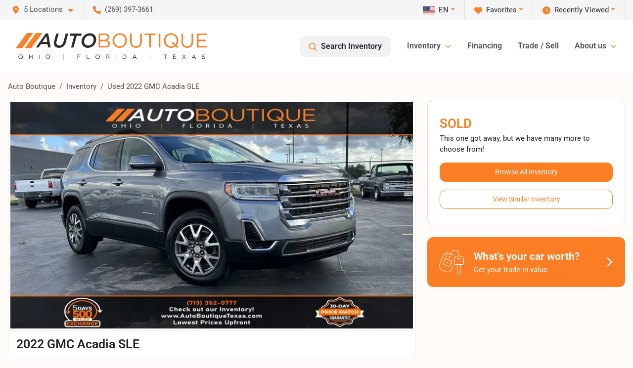

--- FILE ---
content_type: text/html; charset=utf-8
request_url: https://www.autoboutique.com/vehicle-details/used-2022-gmc-acadia-sle-1gkknkl40nz154851
body_size: 30935
content:
<!DOCTYPE html><html lang="en"><head><meta charSet="utf-8" data-next-head=""/><meta name="viewport" content="width=device-width, initial-scale=1.0" class="jsx-196188003" data-next-head=""/><link rel="icon" href="https://static.overfuel.com/dealers/auto-boutique/image/autoboutique-favicon-updated.png" class="jsx-196188003" data-next-head=""/><link rel="apple-touch-icon" sizes="180x180" href="https://static.overfuel.com/dealers/auto-boutique/image/apple-touch-icon.png" class="jsx-196188003" data-next-head=""/><link rel="icon" type="image/png" sizes="192x192" href="https://static.overfuel.com/dealers/auto-boutique/image/android-chrome-192x192.png" class="jsx-196188003" data-next-head=""/><link rel="icon" type="image/png" sizes="512x512" href="https://static.overfuel.com/dealers/auto-boutique/image/android-chrome-512x512.png" class="jsx-196188003" data-next-head=""/><meta name="format-detection" content="telephone=no,address=no" class="jsx-196188003" data-next-head=""/><link rel="preload" href="/font/roboto-v48-latin-regular.woff2" as="font" type="font/woff2" crossorigin="anonymous" class="jsx-b1edb5e55a1a9cb8" data-next-head=""/><link rel="preload" href="/font/roboto-v48-latin-600.woff2" as="font" type="font/woff2" crossorigin="anonymous" class="jsx-b1edb5e55a1a9cb8" data-next-head=""/><link rel="preload" href="/font/roboto-v48-latin-900.woff2" as="font" type="font/woff2" crossorigin="anonymous" class="jsx-b1edb5e55a1a9cb8" data-next-head=""/><title data-next-head="">Used 2022 GMC Acadia SLE for sale in Alvin, TX at Auto Boutique | VIN: 1GKKNKL40NZ154851</title><meta name="description" content="Used gray 2022 GMC Acadia SLE for sale in Alvin, Texas at Auto Boutique | $29,900 | STK# T18718" data-next-head=""/><meta property="og:title" content="Used 2022 GMC Acadia SLE for sale in Alvin, TX at Auto Boutique | VIN: 1GKKNKL40NZ154851" data-next-head=""/><meta property="og:site_name" content="Auto Boutique" data-next-head=""/><meta property="og:type" content="website" data-next-head=""/><meta property="og:url" content="https://www.autoboutique.com/vehicle-details/used-2022-gmc-acadia-sle-1gkknkl40nz154851" data-next-head=""/><meta property="og:description" content="Used gray 2022 GMC Acadia SLE for sale in Alvin, Texas at Auto Boutique | $29,900 | STK# T18718" data-next-head=""/><meta property="og:image" content="https://static.overfuel.com/photos/93/26998/056a434af87f40ad94da91515bb8a215.webp" data-next-head=""/><link rel="canonical" href="https://www.autoboutique.com/vehicle-details/used-2022-gmc-acadia-sle-1gkknkl40nz154851" data-next-head=""/><link rel="preload" href="/_next/static/css/58b43e3c8017d3ba.css" as="style"/><link rel="preload" href="/_next/static/css/b60c7510b0bb27b3.css" as="style"/><script type="application/ld+json" class="jsx-196188003" data-next-head="">{"@context":"https://schema.org","@type":"Organization","url":"https://www.autoboutique.com","logo":"https://static.overfuel.com/dealers/auto-boutique/image/android-chrome-192x192.png"}</script><link rel="preload" as="image" imageSrcSet="https://static.overfuel.com/dealers/auto-boutique/image/AutoBoutique-OFT-Charcoal-Original-group.webp?w=640&amp;q=80 1x, https://static.overfuel.com/dealers/auto-boutique/image/AutoBoutique-OFT-Charcoal-Original-group.webp?w=828&amp;q=80 2x" fetchPriority="high" data-next-head=""/><link rel="preload" as="image" imageSrcSet="https://static.overfuel.com/dealers/auto-boutique/image/AutoBoutique-OFT-Charcoal-Original-group.webp?w=256&amp;q=80 1x, https://static.overfuel.com/dealers/auto-boutique/image/AutoBoutique-OFT-Charcoal-Original-group.webp?w=640&amp;q=80 2x" fetchPriority="high" data-next-head=""/><link rel="preload" as="image" imageSrcSet="https://static.overfuel.com/photos/93/26998/056a434af87f40ad94da91515bb8a215.webp?w=1080&amp;q=80 1x, https://static.overfuel.com/photos/93/26998/056a434af87f40ad94da91515bb8a215.webp?w=1920&amp;q=80 2x" fetchPriority="high" data-next-head=""/><script id="gainit" data-nscript="beforeInteractive">
            window.dataLayer = window.dataLayer || [];
            function gtag(){ window.dataLayer.push(arguments); }
            gtag('js', new Date());
            gtag('config', 'G-RW2ZSJD8Y7');
            gtag('config', 'AW-17600725346');
          </script><link rel="stylesheet" href="/_next/static/css/58b43e3c8017d3ba.css" data-n-g=""/><link rel="stylesheet" href="/_next/static/css/b60c7510b0bb27b3.css" data-n-p=""/><noscript data-n-css=""></noscript><script defer="" noModule="" src="/_next/static/chunks/polyfills-42372ed130431b0a.js"></script><script id="gatag" src="/gtag/js?id=G-RW2ZSJD8Y7&amp;l=dataLayer" defer="" data-nscript="beforeInteractive"></script><script defer="" src="/_next/static/chunks/8475.47831073e1b6ffaf.js"></script><script defer="" src="/_next/static/chunks/5601.9c144d6328ba2581.js"></script><script defer="" src="/_next/static/chunks/4744.3238be3c0e11f459.js"></script><script defer="" src="/_next/static/chunks/748.c76f477143a8f116.js"></script><script defer="" src="/_next/static/chunks/2056.fe5fbb4ced7daed5.js"></script><script defer="" src="/_next/static/chunks/04ce947b-1a2fb7fb7f4eb2eb.js"></script><script defer="" src="/_next/static/chunks/7115-0e695373b530fcce.js"></script><script defer="" src="/_next/static/chunks/2439-be50dbabb48591ef.js"></script><script defer="" src="/_next/static/chunks/9320-d3cb4c548ab2883c.js"></script><script defer="" src="/_next/static/chunks/655-f32d8bd654120190.js"></script><script defer="" src="/_next/static/chunks/4159-72e26b6c8b5e4fcf.js"></script><script defer="" src="/_next/static/chunks/1646-3e7dd0c8dea625e4.js"></script><script defer="" src="/_next/static/chunks/2033-ccbb47b0b86c3b08.js"></script><script defer="" src="/_next/static/chunks/872.15bd6bfb5d8cdca5.js"></script><script defer="" src="/_next/static/chunks/4610.cb5fe67beaf7f1de.js"></script><script defer="" src="/_next/static/chunks/3014.a9a0b5ab652f98e8.js"></script><script defer="" src="/_next/static/chunks/476.d481209788d7a27f.js"></script><script defer="" src="/_next/static/chunks/8482.8baad0095653a39f.js"></script><script defer="" src="/_next/static/chunks/6985.c321d642c328bfd5.js"></script><script defer="" src="/_next/static/chunks/4851.6e2fd352c54a4585.js"></script><script defer="" src="/_next/static/chunks/1125.b585ff32d6657eb2.js"></script><script src="/_next/static/chunks/webpack-399c606c53bebe87.js" defer=""></script><script src="/_next/static/chunks/framework-77dff60c8c44585c.js" defer=""></script><script src="/_next/static/chunks/main-819ca9995167ee4f.js" defer=""></script><script src="/_next/static/chunks/pages/_app-d70018bfe3524097.js" defer=""></script><script src="/_next/static/chunks/8230-fd615141ef99310a.js" defer=""></script><script src="/_next/static/chunks/7856-db7bf741a0ee53d2.js" defer=""></script><script src="/_next/static/chunks/4587-68b5c796bc85d386.js" defer=""></script><script src="/_next/static/chunks/1423-77cd04bb72d43ce6.js" defer=""></script><script src="/_next/static/chunks/4761-d55ae15e52027e06.js" defer=""></script><script src="/_next/static/chunks/6554-17ce05496a22ed1d.js" defer=""></script><script src="/_next/static/chunks/4204-2d23ae957a7fea54.js" defer=""></script><script src="/_next/static/chunks/8670-5388bb14ca8a6ed3.js" defer=""></script><script src="/_next/static/chunks/5092-e77296cb7b41380d.js" defer=""></script><script src="/_next/static/chunks/2775-3db6e184bc3b7a64.js" defer=""></script><script src="/_next/static/chunks/pages/inventory/%5Bvdp-vehicle-details%5D-85b557adf95d5484.js" defer=""></script><script src="/_next/static/XE9xagMHA1U-JC25TmpqN/_buildManifest.js" defer=""></script><script src="/_next/static/XE9xagMHA1U-JC25TmpqN/_ssgManifest.js" defer=""></script><style id="__jsx-b1edb5e55a1a9cb8">@font-face{font-display:s block;font-family:"Roboto";font-style:normal;font-weight:400;src:url("/font/roboto-v48-latin-regular.woff2")format("woff2")}@font-face{font-display:block;font-family:"Roboto";font-style:normal;font-weight:600;src:url("/font/roboto-v48-latin-600.woff2")format("woff2")}@font-face{font-display:block;font-family:"Roboto";font-style:normal;font-weight:900;src:url("/font/roboto-v48-latin-900.woff2")format("woff2")}body{font-family:"Roboto",system-ui,Arial,sans-serif!important}</style><style id="__jsx-196188003">:root{--color-primary:#fb7e24;--color-secondary:#222;--color-highlight:#fb7e24;--persistent-banner-background-color:#fb7e24;--persistent-banner-text-color:#212529;--srp-height:56%;--cookie-consent-bg:#343a40;--cookie-consent-text:#fff;--cookie-consent-link:#fff}body{letter-spacing:0;background:#fffbf8;font-size:.95rem;top:0px!important} #mobile-nav{background:#fff}#header-nav ul li{position:relative;color:#4e5155;display:inline-block;padding:1.5rem 1rem;text-transform:none;font-size:16px}#header-nav a.noChildren{color:#4e5155}.text-primary,svg.text-primary,.blog-article a:not(.btn),.blog-article a:not(.btn):visited{color:var(--color-primary)!important;fill:var(--color-primary)}.blog-article a:not(.btn) svg,.blog-article a:not(.btn):visited svg{fill:var(--color-primary)!important}.bg-preheader{background:#f5f5f5;color:#4e5155}.text-preheader{color:#4e5155!important}.bg-preheader i,.bg-preheader svg,.bg-preheader .dropdown-toggle::after{color:#fb7e24!important;fill:#fb7e24!important}.bg-header{background:#fff}.bg-footer{background:#000}.bg-heroSearch{background:black;padding:6rem 0;position:relative;overflow-x:clip;-webkit-background-size:cover!important;-moz-background-size:cover!important;-o-background-size:cover!important;background-size:cover!important;background-position:center center;background-repeat:no-repeat}.bg-heroSearch #hero-img{left:0;bottom:0}.text-highlight{color:#fb7e24!important}.btn-outline-primary,.btn-outline-primary:hover{border-color:var(--color-primary);color:var(--color-primary)}.btn-outline-primary svg,.btn-outline-primary:hover svg,.btn-link svg{fill:var(--color-primary)}#top-banner svg{fill:#fff!important}.btn-outline-primary:focus{color:inherit}.btn-default:active{color:white!important}.btn-default:active svg{fill:white}.btn-link.show svg{fill:white!important}.btn-link.show::after{color:#fff!important}.cElement a,.cElement a:hover{color:var(--color-primary)}.cElement a.btn:not(.btn-outline-primary):not(.btn-primary){color:#fff}.split-boxes{background-image:linear-gradient(90deg,var(--color-secondary),var(--color-secondary)50%,var(--color-primary)0,var(--color-primary))}.img-srp-container:before{display:block;content:"";width:100%;padding-top:56%}.btn-outline-primary:disabled{color:var(--color-primary)!important;border-color:var(--color-primary)!important}.aiBg{position:relative;background:linear-gradient(90deg,var(--color-primary),#ccc);border-radius:14px;padding:2px}.aiBg input{border:0!important;z-index:5}.react-datepicker__day--selected,.react-datepicker__day--in-selecting-range,.react-datepicker__day--in-range,.react-datepicker__month-text--selected,.react-datepicker__month-text--in-selecting-range,.react-datepicker__month-text--in-range,.react-datepicker__quarter-text--selected,.react-datepicker__quarter-text--in-selecting-range,.react-datepicker__quarter-text--in-range,.react-datepicker__year-text--selected,.react-datepicker__year-text--in-selecting-range,.react-datepicker__year-text--in-range,.react-datepicker__day--keyboard-selected:hover,.react-datepicker__month-text--keyboard-selected:hover,.react-datepicker__quarter-text--keyboard-selected:hover,.react-datepicker__year-text--keyboard-selected:hover{background-color:var(--color-primary);color:white}.text-secondary{color:var(--color-secondary)!important}.ribbon span{background-color:var(--color-primary)!important}.border-primary,html:not([dir=rtl]) .border-primary,html[dir=rtl] .border-primary{border-color:var(--color-primary)!important}.drag-active{border:1px dashed var(--color-primary)!important}.progress-bar,.bg-primary,.badge-primary,.btn-primary,.nav-pills .nav-link.active,.nav-pills .nav-link.active:hover,.nav-pills .nav-link.active:focus,.btn-check:checked+.btn,.btn.active,.btn.show,.btn:first-child:active,:not(.btn-check)+.btn:active{background-color:var(--color-primary)!important}.btn-primary,.btn-check:checked+.btn,.btn.active,.btn.show,.btn:first-child:active,:not(.btn-check)+.btn:active{border-color:var(--color-primary)!important}.btn-secondary{background-color:var(--color-secondary)!important;border-color:var(--color-secondary)!important}.btn-secondary:focus,.btn-secondary.focus{border-color:var(--color-secondary)!important}.btn-primary:focus,.btn-primary.focus{border-color:var(--color-primary)!important}.btn-primary.disabled,.btn-primary:disabled{border-color:var(--color-primary)!important;background:var(--color-primary)!important}.border-theme,.btn-group .btn-primary,.input-group-prepend .btn-primary,.input-group-append .btn-primary{border-color:var(--color-primary)!important}.rdp-button:focus:not([disabled]),.rdp-button:active:not([disabled]){background-color:#f5f5f5!important;border-color:var(--color-primary)!important}.rdp-day_selected:not([disabled]),.rdp-day_selected:focus:not([disabled]),.rdp-day_selected:active:not([disabled]),.rdp-day_selected:hover:not([disabled]){background-color:var(--color-primary)!important}.btn-group .active svg{color:var(--color-primary)!important}#header-nav ul li::after{border-color:var(--color-primary)!important}.bg-secondary,.badge-secondary{background-color:var(--color-secondary)!important;color:white!important}#languagedropdown{color:#4e5155;text-decoration:none;margin-top:-3px}.goog-te-combo{width:100%;background:#f5f5f5!important;color:#4e5155!important;border:none;font-size:.9rem!important;font-family:inherit!important;margin:1px 0!important;-webkit-appearance:none}#persistent_banner_desktop,#persistent_banner_mobile,#persistent_banner_desktop a,#persistent_banner_mobile a{background-color:#fb7e24;z-index:5;color:#212529!important}.gg-app{z-index:1!important}@media(max-width:575px){.bg-heroSearch #hero-img-mobile{object-fit:cover;width:100%!important;height:100%!important;top:0}
        }@media(min-width:576px){.bg-heroSearch{padding:7rem 0;position:relative;background-image:url("https://static.overfuel.com/dealers/auto-boutique/image/ab_parent_level_hero_desktop.webp");-webkit-background-size:cover!important;-moz-background-size:cover!important;-o-background-size:cover!important;background-size:cover!important;background-position:top center;background-repeat:no-repeat}.srpCardLocation{cursor:default!important}.srpCardLocation .fa-phone{display:none!important}}#top-banner {background-color: #fb7e24 !important; }
        
        .prodigyCLSfix { min-height: 45px !important; }
.prodigyCLSfix button { border-radius: 6px !important; }
.prodigy-pricing-button-group .prodigy-button-large { min-height: 0 !important; padding: 9px 18px !important; text-align: left !important; font-size: .894rem !important; }

#persistent_banner_desktop { background: #fb7e24 }
.bg-heroSearch h1,
h1, h2, h3 { font-weight: 900 !important; }

.bg-footer { background: #000 !important; }
#currentLocation { display: none; }

@media (max-width: 575px) {
 .bg-heroSearch { padding: 3rem 0; }
}

        

        
      </style><style id="__jsx-3900813351">.container-fluid{max-width:2548px!important}#desktop-search{width:100%}#header-nav ul li,#search_desktop{font-weight:600}#header-nav ul li ul{top:3.5rem;border-radius:12px}#header-nav ul>li:last-of-type{padding-right:0!important}#header-nav ul li ul li{font-weight:normal!important}.searchInventory{border-color:#E8E8E8!important;padding:1.5rem 1rem}.searchInventory svg{fill:#fb7e24}#googletranslate{padding-top:.6rem}.route-home #persistent-search{display:none}.card{overflow:hidden;border:1px solid transparent!important;box-shadow:0 0 0!important;border:1px solid#e1e1e1!important;border-radius:12px!important}.card-header{border-radius:12px 12px 0 0!important}.card-footer:last-child{border-radius:0 0 12px 12px!important}.rounded,.btn,input,.form-control,#home-search-wrapper,.custom-select{border-radius:12px!important}.rounded_bottom{border-bottom-left-radius:12px;border-bottom-right-radius:12px}.btn-group .btn:first-child{border-radius:12px 0 0 12px!important}.btn-group .btn:last-child{border-radius:0 12px 12px 0!important}.btn-group .btn{border-radius:0!important}.btn-group .btn.active{border-color:#fb7e24!important}.input-group>.form-control:not(.border-radius-0):not(:first-child),.input-group>.custom-select:not(.border-radius-0):not(:first-child){border-radius:0 12px 12px 0!important}.input-group>.input-group-text.prepend:first-of-type{border-radius:12px 0 0 12px!important}.input-group>.input-group-text.append:last-of-type{border-radius:0 12px 12px 0!important}.border-radius-0{border-radius:0 0 0 0!important;border-bottom-right-radius:0!important;border-bottom-left-radius:0!important;border-top-right-radius:0!important;border-top-left-radius:0!important}.accordion-item:first-of-type{border-radius:12px 12px 0 0!important}.accordion-item:last-of-type{border-radius:0 0 12px 12px!important}</style></head><body> <link rel="preload" as="image" imageSrcSet="https://static.overfuel.com/dealers/auto-boutique/image/AutoBoutique-OFT-Charcoal-Original-group.webp?w=640&amp;q=80 1x, https://static.overfuel.com/dealers/auto-boutique/image/AutoBoutique-OFT-Charcoal-Original-group.webp?w=828&amp;q=80 2x" fetchPriority="high"/><link rel="preload" as="image" imageSrcSet="https://static.overfuel.com/dealers/auto-boutique/image/AutoBoutique-OFT-Charcoal-Original-group.webp?w=256&amp;q=80 1x, https://static.overfuel.com/dealers/auto-boutique/image/AutoBoutique-OFT-Charcoal-Original-group.webp?w=640&amp;q=80 2x" fetchPriority="high"/><link rel="preload" as="image" imageSrcSet="https://static.overfuel.com/photos/93/26998/056a434af87f40ad94da91515bb8a215.webp?w=1080&amp;q=80 1x, https://static.overfuel.com/photos/93/26998/056a434af87f40ad94da91515bb8a215.webp?w=1920&amp;q=80 2x" fetchPriority="high"/><div id="__next"><script type="application/ld+json" class="jsx-196188003">{"@context":"https://schema.org","@type":["AutoDealer","LocalBusiness"],"name":"Twins Chrysler Dodge Jeep Ram","image":"https://static.overfuel.com/dealers/auto-boutique/image/auto-boutique-og.webp","@id":"https://www.autoboutique.com/#organization","url":"https://www.autoboutique.com/","telephone":"+12693973661","address":{"@type":"PostalAddress","streetAddress":"3611 N Main Street","addressLocality":"Wayland","addressRegion":"MI","postalCode":"49348","addressCountry":"US"},"geo":{"@type":"GeoCoordinates","latitude":42.6819846,"longitude":-85.6430855},"openingHoursSpecification":[{"@type":"OpeningHoursSpecification","dayOfWeek":"Monday","opens":"10:00","closes":"19:00"},{"@type":"OpeningHoursSpecification","dayOfWeek":"Tuesday","opens":"10:00","closes":"18:00"},{"@type":"OpeningHoursSpecification","dayOfWeek":"Wednesday","opens":"10:00","closes":"18:00"},{"@type":"OpeningHoursSpecification","dayOfWeek":"Thursday","opens":"10:00","closes":"18:00"},{"@type":"OpeningHoursSpecification","dayOfWeek":"Friday","opens":"10:00","closes":"18:00"},{"@type":"OpeningHoursSpecification","dayOfWeek":"Saturday","opens":"10:00","closes":"14:00"}],"department":[{"@type":"AutoDealer","name":"Auto Boutique Florida","description":"Auto Boutique Florida is a dealership located at 9012 Beach Blvd, Jacksonville, FL 32216.","url":"https://www.autoboutique.com","image":"https://static.overfuel.com/dealers/auto-boutique/image/auto-boutique-og.webp","telephone":"+12693973661","address":{"@type":"PostalAddress","streetAddress":"9012 Beach Blvd","addressLocality":"Jacksonville","addressRegion":"FL","postalCode":"32216","addressCountry":"USA"},"location":{"@type":"Place","geo":{"@type":"GeoCoordinates","latitude":"30.28600170","longitude":"-81.56195490"}},"aggregateRating":{"@type":"AggregateRating","ratingValue":"4.7","reviewCount":12382}},{"@type":"AutoDealer","name":"Auto Boutique Texas","description":"Auto Boutique Texas is a dealership located at 3507 FM 528 Road, Alvin, TX 77511.","url":"https://www.autoboutique.com","image":"https://static.overfuel.com/dealers/auto-boutique/image/auto-boutique-og.webp","telephone":"+12693973661","address":{"@type":"PostalAddress","streetAddress":"3507 FM 528 Road","addressLocality":"Alvin","addressRegion":"TX","postalCode":"77511","addressCountry":"USA"},"location":{"@type":"Place","geo":{"@type":"GeoCoordinates","latitude":"29.45483140","longitude":"-95.23612980"}},"aggregateRating":{"@type":"AggregateRating","ratingValue":"4.7","reviewCount":9104}},{"@type":"AutoDealer","name":"Auto Boutique Ohio","description":"Auto Boutique Ohio is a dealership located at 1800 Georgesville Square Drive, Columbus, OH 43228.","url":"https://www.autoboutique.com","image":"https://static.overfuel.com/dealers/auto-boutique/image/auto-boutique-og.webp","telephone":"+12693973661","address":{"@type":"PostalAddress","streetAddress":"1800 Georgesville Square Drive","addressLocality":"Columbus","addressRegion":"OH","postalCode":"43228","addressCountry":"USA"},"location":{"@type":"Place","geo":{"@type":"GeoCoordinates","latitude":"39.91726200","longitude":"-83.11581540"}},"aggregateRating":{"@type":"AggregateRating","ratingValue":"4.6","reviewCount":7269}},{"@type":"AutoDealer","name":"Twins Chrysler Dodge Jeep Ram","description":"Twins Chrysler Dodge Jeep Ram is a dealership located at 3611 N Main Street, Wayland, MI 49348.","url":"https://www.autoboutique.com","image":"https://static.overfuel.com/dealers/auto-boutique/image/auto-boutique-og.webp","telephone":"+12693973661","address":{"@type":"PostalAddress","streetAddress":"3611 N Main Street","addressLocality":"Wayland","addressRegion":"MI","postalCode":"49348","addressCountry":"USA"},"location":{"@type":"Place","geo":{"@type":"GeoCoordinates","latitude":"42.68198460","longitude":"-85.64308550"}},"aggregateRating":{"@type":"AggregateRating","ratingValue":"4.6","reviewCount":979}},{"@type":"AutoDealer","name":"Moto Boutique","description":"Moto Boutique is a dealership located at 1800 Georgesville Square Dr, Columbus, OH 43228.","url":"https://www.autoboutique.com","image":"https://static.overfuel.com/dealers/auto-boutique/image/auto-boutique-og.webp","telephone":"+12693973661","address":{"@type":"PostalAddress","streetAddress":"1800 Georgesville Square Dr","addressLocality":"Columbus","addressRegion":"OH","postalCode":"43228","addressCountry":"USA"},"location":{"@type":"Place","geo":{"@type":"GeoCoordinates","latitude":"39.91726200","longitude":"-83.11581540"}}}],"aggregateRating":{"@type":"AggregateRating","ratingValue":4.6,"reviewCount":979},"hasMap":"https://maps.google.com/?q=3611+N+Main+Street+Wayland+MI+49348","contactPoint":[{"@type":"ContactPoint","contactType":"Sales","telephone":"+12693973661","availableLanguage":["English","Spanish"],"areaServed":"US"}],"knowsAbout":["used cars","trade-in","auto financing","vehicle service"]}</script><div translate="no" class="jsx-196188003 notranslate"><div id="google_translate_element" style="display:none" class="jsx-196188003"></div></div><div class="mode-undefined full_width route-vdp"><header role="banner" class="d-none d-xl-block " id="header-desktop"><div class="border-bottom bg-preheader text-preheader theme-light"><div class="container-fluid"><div class="row"><div class="col"><div class="py-2 ps-2 pe-3 d-inline-block cursor-pointer border-end position-relative locationDropdown" role="button" data-cy="header-location-dropdown"><span class="d-inline-block faIcon ofa-solid ofa-location-dot me-2"><svg height="16" width="16" fill="inherit"><use xlink:href="/solid.svg#location-dot"></use></svg></span><span class="d-inline-block me-1 notranslate">5 Locations<span class="d-inline-block faIcon ofa-solid ofa-caret-down ms-2"><svg height="16" width="16" fill="inherit"><use xlink:href="/solid.svg#caret-down"></use></svg></span></span></div><div class="py-2  px-3 d-inline-block "><span data-cy="header-phone" role="button" class="text-preheader"><span class="d-inline-block faIcon ofa-solid ofa-phone me-2"><svg height="16" width="16" fill="inherit"><use xlink:href="/solid.svg#phone"></use></svg></span>(269) 397-3661</span></div><div class="float-end py-2 text-end border-end"><div class="dropdown"><button type="button" id="recents" aria-expanded="false" class="py-0 text-decoration-none  dropdown-toggle btn btn-link"><span class="d-inline-block faIcon ofa-solid ofa-clock me-2 float-start mt-0"><svg height="16" width="16" fill="inherit"><use xlink:href="/solid.svg#clock"></use></svg></span>Recently Viewed</button></div></div><div class="float-end py-2 border-end text-end"><div class="dropdown"><button type="button" id="favorites" aria-expanded="false" class="py-0 text-decoration-none  dropdown-toggle btn btn-link"><span class="d-inline-block faIcon ofa-solid ofa-heart me-2"><svg height="16" width="16" fill="inherit"><use xlink:href="/solid.svg#heart"></use></svg></span>Favorites</button></div></div><div class="py-2 px-3 float-end text-end border-end" id="currentLocation"><span>Open 10:00 AM to 6:00 PM</span></div><div class="float-end py-2 border-end text-end"></div></div></div></div></div><div class="px-3 border-bottom bg-header position-relative py-2" id="interior_header"><div class="container-fluid"><div class="d-flex align-items-center"><a title="Auto Boutique" id="logo-link" href="/"><img alt="Auto Boutique" id="logo" fetchPriority="high" loading="eager" width="387" height="54" decoding="async" data-nimg="1" style="color:transparent" srcSet="https://static.overfuel.com/dealers/auto-boutique/image/AutoBoutique-OFT-Charcoal-Original-group.webp?w=640&amp;q=80 1x, https://static.overfuel.com/dealers/auto-boutique/image/AutoBoutique-OFT-Charcoal-Original-group.webp?w=828&amp;q=80 2x" src="https://static.overfuel.com/dealers/auto-boutique/image/AutoBoutique-OFT-Charcoal-Original-group.webp?w=828&amp;q=80"/></a><div class="ms-auto" id="header-nav"><ul><li class="searchInventory"><button type="button" id="search_desktop" title="Browse Inventory" class="text-decoration-none text-dark bg-light btn btn-link"><span class="d-inline-block faIcon ofa-regular ofa-magnifying-glass me-2"><svg height="16" width="16" fill="inherit"><use xlink:href="/regular.svg#magnifying-glass"></use></svg></span>Search Inventory</button></li><li class="cursor-pointer">Inventory<span class="d-inline-block faIcon ofa-regular ofa-angle-down ms-2 text-primary"><svg height="15" width="14" fill="#fb7e24"><use xlink:href="/regular.svg#angle-down"></use></svg></span><ul><li class="cursor-pointer"><a target="_self" title="All inventory" class="" href="/inventory">All inventory</a></li><li class="cursor-pointer"><a target="_self" title="Cars" class="" href="/cars">Cars</a></li><li class="cursor-pointer"><a target="_self" title="Trucks" class="" href="/trucks">Trucks</a></li><li class="cursor-pointer"><a target="_self" title="SUVs &amp; Crossovers" class="" href="/suvs">SUVs &amp; Crossovers</a></li><li class="cursor-pointer"><a target="_self" title="Vans" class="" href="/vans">Vans</a></li><li class="cursor-pointer"><a target="_self" title="Hybrids" class="" href="/hybrids">Hybrids</a></li><li class="cursor-pointer"><a target="_self" title="Electric cars" class="" href="/electric-cars">Electric cars</a></li><li class="cursor-pointer"><a target="_self" title="Motorcycles" class="" href="/motorcycles">Motorcycles</a></li></ul></li><li class="cursor-pointer"><a target="_self" title="Financing" class="noChildren" href="/car-loans-at-auto-boutique">Financing</a></li><li class="cursor-pointer"><a target="_self" title="Trade / Sell" class="noChildren" href="/trade-in-car-auto-boutique">Trade / Sell</a></li><li class="cursor-pointer">About us<span class="d-inline-block faIcon ofa-regular ofa-angle-down ms-2 text-primary"><svg height="15" width="14" fill="#fb7e24"><use xlink:href="/regular.svg#angle-down"></use></svg></span><ul><li class="cursor-pointer"><a target="_self" title="Our dealerships" class="" href="/about-auto-boutique">Our dealerships</a></li><li class="cursor-pointer"><a target="_self" title="Auto Boutique Guarantee" class="" href="/auto-boutique-guarantee">Auto Boutique Guarantee</a></li><li class="cursor-pointer"><a target="_self" title="Careers" class="" href="/careers">Careers</a></li></ul></li></ul></div></div><div class="clearfix"></div></div></div></header><div id="mobile-nav" class="border-bottom border-bottom d-xl-none position-fixed d-flex align-items-center w-100"><div class="d-flex w-100 align-items-center " id="mobile-header"><div class="text-left w-100 ps-2" id="mobile-logo"><img alt="Auto Boutique" fetchPriority="high" loading="eager" width="246" height="36" decoding="async" data-nimg="1" style="color:transparent" srcSet="https://static.overfuel.com/dealers/auto-boutique/image/AutoBoutique-OFT-Charcoal-Original-group.webp?w=256&amp;q=80 1x, https://static.overfuel.com/dealers/auto-boutique/image/AutoBoutique-OFT-Charcoal-Original-group.webp?w=640&amp;q=80 2x" src="https://static.overfuel.com/dealers/auto-boutique/image/AutoBoutique-OFT-Charcoal-Original-group.webp?w=640&amp;q=80"/></div><div class="ms-auto px-1 "><span class="d-inline-block faIcon ofa-solid ofa-location-dot mx-1 h2 mb-0 mt-n1"><svg height="29" width="29" fill="#4e5155"><use xlink:href="/solid.svg#location-dot"></use></svg></span></div><div class="text-end ps-2 "><span class="d-inline-block faIcon ofa-solid ofa-bars h2 me-1 mb-0 mt-n1"><svg height="29" width="29" fill="#4e5155"><use xlink:href="/solid.svg#bars"></use></svg></span></div></div></div><div style="height:63px" class="d-block d-xl-none" id="mobile-nav-spacer"></div><script type="application/ld+json">{"@context":"https://schema.org/","@type":["Product","Car"],"name":"2022 GMC Acadia SLE","image":"https://static.overfuel.com/photos/93/26998/056a434af87f40ad94da91515bb8a215.webp","vehicleIdentificationNumber":"1GKKNKL40NZ154851","offers":{"@type":"Offer","priceCurrency":"USD","price":29900,"availability":"https://schema.org/OutOfStock","priceValidUntil":"2026-02-21"},"additionalProperty":[{"@type":"PropertyValue","name":"Horsepower","value":"228 hp"},{"@type":"PropertyValue","name":"Torque","value":"258 lb-ft"},{"@type":"PropertyValue","name":"Fuel Economy (City)","value":"22 MPG"},{"@type":"PropertyValue","name":"Fuel Type","value":"Gasoline"},{"@type":"PropertyValue","name":"Transmission","value":"9-Speed Automatic"},{"@type":"PropertyValue","name":"Drive Type","value":"FWD"}],"itemCondition":"https://schema.org/UsedCondition","description":"Pre-owned 2022 GMC Acadia SLE in Alvin, TX","brand":{"@type":"Brand","name":"GMC"},"model":"Acadia","vehicleConfiguration":"SLE","vehicleModelDate":2022,"mileageFromOdometer":{"@type":"QuantitativeValue","value":11590,"unitCode":"SMI"},"color":"Gray","vehicleInteriorColor":"Black","vehicleInteriorType":"Standard","bodyType":"suv","vehicleEngine":{"@type":"EngineSpecification","fuelType":"Gasoline"},"vehicleTransmission":"Automatic","numberOfDoors":4,"driveWheelConfiguration":"https://schema.org/FrontWheelDriveConfiguration"}</script><div class="my-3 d-none d-xl-block container"><ol class="breadcrumb my-3 d-none d-xl-flex" itemScope="" itemType="https://schema.org/BreadcrumbList"><li class="breadcrumb-item notranslate" itemProp="itemListElement" itemScope="" itemType="https://schema.org/ListItem"><a itemProp="item" href="/"><span itemProp="name">Auto Boutique</span></a><meta itemProp="position" content="1"/></li><li class="breadcrumb-item" itemProp="itemListElement" itemScope="" itemType="https://schema.org/ListItem"><a title="Inventory" itemProp="item" href="/used-vehicles-auto-boutique"><span itemProp="name">Inventory</span></a><meta itemProp="position" content="2"/></li><li class="breadcrumb-item active" itemProp="itemListElement" itemScope="" itemType="https://schema.org/ListItem"><span itemProp="name">Used 2022 GMC Acadia SLE</span><meta itemProp="position" content="3"/></li></ol></div><main role="main" class="mt-3 mb-3 mb-sm-5 vdp_pre-owned make_gmc body_suv no-discount  container"><div class="row"><div class="col-xl-8"><div class="bg-white card"><div class="py-0 px-0 py-sm-1 px-sm-1 card-body"><div class="p-0 p-lg-1 photoCount1"><img alt="2022 GMC Acadia SLE for sale in Alvin, TX" fetchPriority="high" loading="eager" width="926" height="694" decoding="async" data-nimg="1" class="img-fluid" style="color:transparent" srcSet="https://static.overfuel.com/photos/93/26998/056a434af87f40ad94da91515bb8a215.webp?w=1080&amp;q=80 1x, https://static.overfuel.com/photos/93/26998/056a434af87f40ad94da91515bb8a215.webp?w=1920&amp;q=80 2x" src="https://static.overfuel.com/photos/93/26998/056a434af87f40ad94da91515bb8a215.webp?w=1920&amp;q=80"/></div></div><div class="border-top py-2 border-bottom card-footer"><div><div class="text-start"><div class="ms-auto float-xl-end mt-2"><button type="button" style="display:none" class="spin-car btn btn-primary"><span class="d-inline-block faIcon ofa-solid ofa-circle-play me-2"><svg height="16" width="16" fill="inherit"><use xlink:href="/solid.svg#circle-play"></use></svg></span>360° walk-around</button></div><h1 data-cy="vehicle-title" class="h3 mt-0 mb-2 font-weight-bold notranslate">2022 GMC Acadia SLE</h1><div class="vdp-miles">11,590 miles</div><div class="d-none" id="td_year">2022</div><div class="d-none" id="td_make">GMC</div><div class="d-none" id="td_model">Acadia</div></div></div></div><div class="d-block bg-white d-xl-none pb-2 card-footer"><p class="font-weight-bold text-xlarge mt-1 mb-0"><span class="text-primary">SOLD</span></p><p>This one got away, but we have many more to choose from!</p><a title="Browse Inventory" class="btn btn-primary w-100 mb-3" href="/used-vehicles-auto-boutique?utm_source=website&amp;utm_medium=internallink&amp;utm_campaign=sold-inventory&amp;utm_id=1GKKNKL40NZ154851">Browse All Inventory</a><a title="View Similar Inventory" class="btn btn-outline-primary w-100 mb-2" href="/vehicle-details/used-2022-gmc-acadia-sle-1gkknkl40nz154851#relatedvehicles?utm_source=website&amp;utm_medium=internallink&amp;utm_campaign=sold-inventory&amp;utm_id=1GKKNKL40NZ154851">View Similar Inventory</a></div><div class="d-block d-xl-none bg-white text-center p-0 card-footer"></div><div class="px-4 py-3 bg-lighter font-weight-bold card-footer"><div class="d-flex align-items-center row"><div class="text-center text-md-start col-md-8 col-12"><h2 class="h5 my-0 font-weight-bold">2022 GMC Acadia SLE<!-- --> Details</h2></div><div class="text-center text-md-end col-md-4 col-12"></div></div></div><div class="px-4 py-3 bg-white card-footer"><div class="row"><div class="col-sm-6"><table class="table card-table table-borderless inventory-table vehicledetails"><tbody><tr class="ps-0 tr_condition"><td width="50%"><b>Condition</b></td><td class="pe-0">Pre-owned</td></tr><tr class="ps-0 notranslate tr_body"><td width="50%"><b>Body Type</b></td><td class="pe-0">SUV</td></tr><tr class="ps-0 tr_trim"><td width="50%"><b>Trim</b></td><td class="pe-0">SLE</td></tr><tr class="ps-0 tr_series"><td width="50%"><b>Series</b></td><td class="pe-0">FWD 4dr SLE</td></tr><tr class="ps-0 tr_stocknumber"><td width="50%"><b>Stock #</b></td><td class="pe-0">T18718</td></tr><tr class="ps-0 notranslate tr_vin"><td width="50%"><b>VIN</b></td><td class="pe-0"><span data-vin="1GKKNKL40NZ154851">1GKKNKL40NZ154851</span></td></tr><tr class="ps-0 tr_location"><td width="50%"><b>Location</b></td><td class="pe-0">Auto Boutique Texas</td></tr><tr class="ps-0 tr_exteriorcolor"><td width="50%"><b>Exterior Color</b></td><td class="pe-0"><span class="colorIndicator ms-0 me-1" style="background-color:Gray"></span>Satin Steel Metallic</td></tr><tr class="ps-0 tr_interiorcolor"><td width="50%"><b>Interior Color</b></td><td class="pe-0"><span class="colorIndicator ms-0 me-1" style="background-color:Black"></span>Jet Black</td></tr></tbody></table></div><div class="col-sm-6"><table class="table card-table table-borderless inventory-table vehicledetails"><tbody><tr class="ps-0 tr_seatingcapacity"><td width="50%"><b>Passengers</b></td><td class="pe-0">6</td></tr><tr class="ps-0 tr_drivetrain"><td width="50%"><b>Drivetrain</b></td><td class="pe-0">FWD</td></tr><tr class="ps-0 tr_maxhorsepower"><td width="50%"><b>Horsepower</b></td><td class="pe-0">228 hp @ 5000 RPM</td></tr><tr class="ps-0 tr_maxtorque"><td width="50%"><b>Torque</b></td><td class="pe-0">258 lb-ft @ 1500 RPM</td></tr><tr class="ps-0 tr_fuel"><td width="50%"><b>Fuel Type</b></td><td class="pe-0">Gasoline</td></tr><tr class="ps-0 tr_mpgcity"><td width="50%"><b>Fuel Economy</b></td><td class="pe-0">22<!-- --> City / <!-- -->29<!-- --> Hwy</td></tr><tr class="ps-0 tr_transmission"><td width="50%"><b>Transmission</b></td><td class="pe-0">9-Speed Automatic</td></tr><tr class="ps-0 tr_engine"><td width="50%"><b>Engine</b></td><td class="pe-0">Turbocharged Gas I4 2.0L/</td></tr><tr><td colSpan="2" class="p-0"><a title="Window Sticker" href="https://cws.gm.com/vs-cws/vehshop/v2/vehicle/windowsticker?vin=1GKKNKL40NZ154851" target="_blank" class="bg-white d-flex align-items-center p-2 w-100 border rounded mt-1"><span class="d-inline-block px-2 py-1 bg-primary me-2 rounded"><span class="d-inline-block faIcon ofa-solid ofa-align-left text-white"><svg height="16" width="16" fill="white"><use xlink:href="/solid.svg#align-left"></use></svg></span></span>View Window Sticker<span class="d-inline-block faIcon ofa-regular ofa-square-arrow-up-right text-primary ms-auto"><svg height="16" width="16" fill="#fb7e24"><use xlink:href="/regular.svg#square-arrow-up-right"></use></svg></span></a></td></tr></tbody></table></div></div></div><div class="px-4 py-3 bg-lighter font-weight-bold card-footer"><h2 class="text-small my-0 font-weight-bold">2022 GMC Acadia SLE<!-- --> Key Features</h2></div><div class="text-start p-0 bg-lighter card-footer"><div class="no-gutters px-3 pt-3 pt-sm-0 pb-0 pb-sm-3 row"><div class="pt-0 px-0 px-sm-2 pt-sm-3  col-sm-4 col-12"><div class="p-3 mb-2 mb-sm-0 bg-white border rounded text-nowrap"><div class="text-truncate"><img alt="Android Auto" loading="lazy" width="18" height="18" decoding="async" data-nimg="1" class="opacity-50 tile-img d-inline-block float-start me-2" style="color:transparent" srcSet="https://static.overfuel.com/images/features/android-auto.png?w=32&amp;q=80 1x, https://static.overfuel.com/images/features/android-auto.png?w=48&amp;q=80 2x" src="https://static.overfuel.com/images/features/android-auto.png?w=48&amp;q=80"/>Android Auto</div></div></div><div class="pt-0 px-0 px-sm-2 pt-sm-3  col-sm-4 col-12"><div class="p-3 mb-2 mb-sm-0 bg-white border rounded text-nowrap"><div class="text-truncate"><img alt="Apple CarPlay" loading="lazy" width="18" height="18" decoding="async" data-nimg="1" class="opacity-50 tile-img d-inline-block float-start me-2" style="color:transparent" srcSet="https://static.overfuel.com/images/features/apple-carplay.png?w=32&amp;q=80 1x, https://static.overfuel.com/images/features/apple-carplay.png?w=48&amp;q=80 2x" src="https://static.overfuel.com/images/features/apple-carplay.png?w=48&amp;q=80"/>Apple CarPlay</div></div></div><div class="pt-0 px-0 px-sm-2 pt-sm-3  col-sm-4 col-12"><div class="p-3 mb-2 mb-sm-0 bg-white border rounded text-nowrap"><div class="text-truncate"><img alt="Automatic climate control" loading="lazy" width="18" height="18" decoding="async" data-nimg="1" class="opacity-50 tile-img d-inline-block float-start me-2" style="color:transparent" srcSet="https://static.overfuel.com/images/features/automatic-climate-control.png?w=32&amp;q=80 1x, https://static.overfuel.com/images/features/automatic-climate-control.png?w=48&amp;q=80 2x" src="https://static.overfuel.com/images/features/automatic-climate-control.png?w=48&amp;q=80"/>Automatic climate control</div></div></div><div class="pt-0 px-0 px-sm-2 pt-sm-3  col-sm-4 col-12"><div class="p-3 mb-2 mb-sm-0 bg-white border rounded text-nowrap"><div class="text-truncate"><img alt="Backup camera" loading="lazy" width="18" height="18" decoding="async" data-nimg="1" class="opacity-50 tile-img d-inline-block float-start me-2" style="color:transparent" srcSet="https://static.overfuel.com/images/features/backup-camera.png?w=32&amp;q=80 1x, https://static.overfuel.com/images/features/backup-camera.png?w=48&amp;q=80 2x" src="https://static.overfuel.com/images/features/backup-camera.png?w=48&amp;q=80"/>Backup camera</div></div></div><div class="pt-0 px-0 px-sm-2 pt-sm-3  col-sm-4 col-12"><div class="p-3 mb-2 mb-sm-0 bg-white border rounded text-nowrap"><div class="text-truncate"><img alt="Blind spot monitor" loading="lazy" width="18" height="18" decoding="async" data-nimg="1" class="opacity-50 tile-img d-inline-block float-start me-2" style="color:transparent" srcSet="https://static.overfuel.com/images/features/blind-spot-monitor.png?w=32&amp;q=80 1x, https://static.overfuel.com/images/features/blind-spot-monitor.png?w=48&amp;q=80 2x" src="https://static.overfuel.com/images/features/blind-spot-monitor.png?w=48&amp;q=80"/>Blind spot monitor</div></div></div><div class="pt-0 px-0 px-sm-2 pt-sm-3  col-sm-4 col-12"><div class="p-3 mb-2 mb-sm-0 bg-white border rounded text-nowrap"><div class="text-truncate"><img alt="Bluetooth" loading="lazy" width="18" height="18" decoding="async" data-nimg="1" class="opacity-50 tile-img d-inline-block float-start me-2" style="color:transparent" srcSet="https://static.overfuel.com/images/features/bluetooth.png?w=32&amp;q=80 1x, https://static.overfuel.com/images/features/bluetooth.png?w=48&amp;q=80 2x" src="https://static.overfuel.com/images/features/bluetooth.png?w=48&amp;q=80"/>Bluetooth</div></div></div><div class="pt-0 px-0 px-sm-2 pt-sm-3  col-sm-4 col-12"><div class="p-3 mb-2 mb-sm-0 bg-white border rounded text-nowrap"><div class="text-truncate"><img alt="Captain seats" loading="lazy" width="18" height="18" decoding="async" data-nimg="1" class="opacity-50 tile-img d-inline-block float-start me-2" style="color:transparent" srcSet="https://static.overfuel.com/images/features/captain-seats.png?w=32&amp;q=80 1x, https://static.overfuel.com/images/features/captain-seats.png?w=48&amp;q=80 2x" src="https://static.overfuel.com/images/features/captain-seats.png?w=48&amp;q=80"/>Captain seats</div></div></div><div class="pt-0 px-0 px-sm-2 pt-sm-3  col-sm-4 col-12"><div class="p-3 mb-2 mb-sm-0 bg-white border rounded text-nowrap"><div class="text-truncate"><img alt="Collision warning" loading="lazy" width="18" height="18" decoding="async" data-nimg="1" class="opacity-50 tile-img d-inline-block float-start me-2" style="color:transparent" srcSet="https://static.overfuel.com/images/features/collision-warning.png?w=32&amp;q=80 1x, https://static.overfuel.com/images/features/collision-warning.png?w=48&amp;q=80 2x" src="https://static.overfuel.com/images/features/collision-warning.png?w=48&amp;q=80"/>Collision warning</div></div></div><div class="pt-0 px-0 px-sm-2 pt-sm-3  col-sm-4 col-12"><div class="p-3 mb-2 mb-sm-0 bg-white border rounded text-nowrap"><div class="text-truncate"><img alt="Cross traffic alert" loading="lazy" width="18" height="18" decoding="async" data-nimg="1" class="opacity-50 tile-img d-inline-block float-start me-2" style="color:transparent" srcSet="https://static.overfuel.com/images/features/cross-traffic-alert.png?w=32&amp;q=80 1x, https://static.overfuel.com/images/features/cross-traffic-alert.png?w=48&amp;q=80 2x" src="https://static.overfuel.com/images/features/cross-traffic-alert.png?w=48&amp;q=80"/>Cross traffic alert</div></div></div><div class="pt-0 px-0 px-sm-2 pt-sm-3 d-none col-sm-4 col-12"><div class="p-3 mb-2 mb-sm-0 bg-white border rounded text-nowrap"><div class="text-truncate"><img alt="Keyless entry" loading="lazy" width="18" height="18" decoding="async" data-nimg="1" class="opacity-50 tile-img d-inline-block float-start me-2" style="color:transparent" srcSet="https://static.overfuel.com/images/features/keyless-entry.png?w=32&amp;q=80 1x, https://static.overfuel.com/images/features/keyless-entry.png?w=48&amp;q=80 2x" src="https://static.overfuel.com/images/features/keyless-entry.png?w=48&amp;q=80"/>Keyless entry</div></div></div><div class="pt-0 px-0 px-sm-2 pt-sm-3 d-none col-sm-4 col-12"><div class="p-3 mb-2 mb-sm-0 bg-white border rounded text-nowrap"><div class="text-truncate"><img alt="Lane departure warning" loading="lazy" width="18" height="18" decoding="async" data-nimg="1" class="opacity-50 tile-img d-inline-block float-start me-2" style="color:transparent" srcSet="https://static.overfuel.com/images/features/lane-departure-warning.png?w=32&amp;q=80 1x, https://static.overfuel.com/images/features/lane-departure-warning.png?w=48&amp;q=80 2x" src="https://static.overfuel.com/images/features/lane-departure-warning.png?w=48&amp;q=80"/>Lane departure warning</div></div></div><div class="pt-0 px-0 px-sm-2 pt-sm-3 d-none col-sm-4 col-12"><div class="p-3 mb-2 mb-sm-0 bg-white border rounded text-nowrap"><div class="text-truncate"><img alt="Lane keep assist" loading="lazy" width="18" height="18" decoding="async" data-nimg="1" class="opacity-50 tile-img d-inline-block float-start me-2" style="color:transparent" srcSet="https://static.overfuel.com/images/features/lane-keep-assist.png?w=32&amp;q=80 1x, https://static.overfuel.com/images/features/lane-keep-assist.png?w=48&amp;q=80 2x" src="https://static.overfuel.com/images/features/lane-keep-assist.png?w=48&amp;q=80"/>Lane keep assist</div></div></div><div class="pt-0 px-0 px-sm-2 pt-sm-3 d-none col-sm-4 col-12"><div class="p-3 mb-2 mb-sm-0 bg-white border rounded text-nowrap"><div class="text-truncate"><img alt="Push start" loading="lazy" width="18" height="18" decoding="async" data-nimg="1" class="opacity-50 tile-img d-inline-block float-start me-2" style="color:transparent" srcSet="https://static.overfuel.com/images/features/push-start.png?w=32&amp;q=80 1x, https://static.overfuel.com/images/features/push-start.png?w=48&amp;q=80 2x" src="https://static.overfuel.com/images/features/push-start.png?w=48&amp;q=80"/>Push start</div></div></div><div class="pt-0 px-0 px-sm-2 pt-sm-3 d-none col-sm-4 col-12"><div class="p-3 mb-2 mb-sm-0 bg-white border rounded text-nowrap"><div class="text-truncate"><img alt="Rear A/C" loading="lazy" width="18" height="18" decoding="async" data-nimg="1" class="opacity-50 tile-img d-inline-block float-start me-2" style="color:transparent" srcSet="https://static.overfuel.com/images/features/rear-a-c.png?w=32&amp;q=80 1x, https://static.overfuel.com/images/features/rear-a-c.png?w=48&amp;q=80 2x" src="https://static.overfuel.com/images/features/rear-a-c.png?w=48&amp;q=80"/>Rear A/C</div></div></div><div class="pt-0 px-0 px-sm-2 pt-sm-3 d-none col-sm-4 col-12"><div class="p-3 mb-2 mb-sm-0 bg-white border rounded text-nowrap"><div class="text-truncate"><img alt="Satellite radio ready" loading="lazy" width="18" height="18" decoding="async" data-nimg="1" class="opacity-50 tile-img d-inline-block float-start me-2" style="color:transparent" srcSet="https://static.overfuel.com/images/features/satellite-radio-ready.png?w=32&amp;q=80 1x, https://static.overfuel.com/images/features/satellite-radio-ready.png?w=48&amp;q=80 2x" src="https://static.overfuel.com/images/features/satellite-radio-ready.png?w=48&amp;q=80"/>Satellite radio ready</div></div></div><div class="pt-0 px-0 px-sm-2 pt-sm-3 d-none col-sm-4 col-12"><div class="p-3 mb-2 mb-sm-0 bg-white border rounded text-nowrap"><div class="text-truncate"><img alt="Side impact airbags" loading="lazy" width="18" height="18" decoding="async" data-nimg="1" class="opacity-50 tile-img d-inline-block float-start me-2" style="color:transparent" srcSet="https://static.overfuel.com/images/features/side-impact-airbags.png?w=32&amp;q=80 1x, https://static.overfuel.com/images/features/side-impact-airbags.png?w=48&amp;q=80 2x" src="https://static.overfuel.com/images/features/side-impact-airbags.png?w=48&amp;q=80"/>Side impact airbags</div></div></div><div class="pt-0 px-0 px-sm-2 pt-sm-3 d-none col-sm-4 col-12"><div class="p-3 mb-2 mb-sm-0 bg-white border rounded text-nowrap"><div class="text-truncate"><img alt="Third row seat" loading="lazy" width="18" height="18" decoding="async" data-nimg="1" class="opacity-50 tile-img d-inline-block float-start me-2" style="color:transparent" srcSet="https://static.overfuel.com/images/features/third-row-seat.png?w=32&amp;q=80 1x, https://static.overfuel.com/images/features/third-row-seat.png?w=48&amp;q=80 2x" src="https://static.overfuel.com/images/features/third-row-seat.png?w=48&amp;q=80"/>Third row seat</div></div></div><div class="pt-0 px-0 px-sm-2 pt-sm-3 d-none col-sm-4 col-12"><div class="p-3 mb-2 mb-sm-0 bg-white border rounded text-nowrap"><div class="text-truncate"><img alt="Wifi hotspot" loading="lazy" width="18" height="18" decoding="async" data-nimg="1" class="opacity-50 tile-img d-inline-block float-start me-2" style="color:transparent" srcSet="https://static.overfuel.com/images/features/wifi-hotspot.png?w=32&amp;q=80 1x, https://static.overfuel.com/images/features/wifi-hotspot.png?w=48&amp;q=80 2x" src="https://static.overfuel.com/images/features/wifi-hotspot.png?w=48&amp;q=80"/>Wifi hotspot</div></div></div></div><div class="mb-3 text-center cursor-pointer">Show all 18 features<span class="d-inline-block faIcon ofa-regular ofa-chevron-down ms-2 text-primary"><svg height="16" width="16" fill="#fb7e24"><use xlink:href="/regular.svg#chevron-down"></use></svg></span></div></div><div class="px-4 pt-3 dealer-notes card-footer"><div class="cursor-pointer font-weight-bold"><h2 class="text-small my-0 font-weight-bold d-inline-block">Notes</h2><span class="d-inline-block faIcon ofa-regular ofa-angle-up text-primary float-end "><svg height="16" width="16" fill="#fb7e24"><use xlink:href="/regular.svg#angle-up"></use></svg></span></div><h2 id="dealer-notes-h2-title" class="h4 my-0 pt-3 font-weight-bold d-inline-block mb-3">Used<!-- --> <!-- -->2022 GMC Acadia SLE<!-- --> for sale<span> in <!-- -->Alvin<!-- -->, <!-- -->TX</span></h2><div>Auto Boutique is proud to offer excellent, pre-owned vehicles. With our no haggle pricing policy you can be sure you are getting the best deal possible on every car as they already discounted and thousands below market value. Buying a car from us is easy. You can purchase the vehicle by paying cash or finance through one of our partnered lenders such as: Capital One, Wells Fargo, Ally Financial, TDECU, Westlake Financial, USAA and more! Give us a call to confirm if we are partnered with your lender. Visit our website to fill out an application for a quick and easy approval.Previous AccidentAuto Boutique discloses Previous Accident on any vehicle where Severe Damage or an Airbag deployed was reported to Carfax or AutoCheck as well as Any Unibody or Structural announced car at auction regardless of if it has been reported to AutoCheck or Carfax.Thank you for considering Auto Boutique for your next vehicle purchase. For more information, please visit OUR WEBSITE: WWW.AUTOBOUTIQUETEXAS.COM. FEE DISCLOSURE: PRICE LISTED DOES NOT INCLUDE SALES TAX (SALES TAX RATE CAN VARY DEPENDING ON STATE, CITY, & COUNTY), TEMP TAG ($5), REGISTRATION ($17.25), CERTIFICATE OF TITLE ($33), USED INSPECTION FEE ($25.50), GOLDEN PLAINS ENVIRONMENTAL PAINT AND INTERIOR PROTECTION WITH LOJACK ANTI-THEFT ($1985), & DOCUMENTATION FEE ($150).</div><br/></div><div class="px-4 py-3 card-footer"><div class="cursor-pointer"><h3 class="h5 my-0 font-weight-bold d-inline-block">Entertainment &amp; Technology</h3><span class="d-inline-block faIcon ofa-regular ofa-chevron-down text-primary float-end"><svg height="16" width="16" fill="#fb7e24"><use xlink:href="/regular.svg#chevron-down"></use></svg></span></div></div><div class="px-4 py-3 card-footer"><div class="cursor-pointer"><h3 class="h5 my-0 font-weight-bold d-inline-block">Safety</h3><span class="d-inline-block faIcon ofa-regular ofa-chevron-down text-primary float-end"><svg height="16" width="16" fill="#fb7e24"><use xlink:href="/regular.svg#chevron-down"></use></svg></span></div></div><div class="px-4 py-3 card-footer"><div class="cursor-pointer"><h3 class="h5 my-0 font-weight-bold d-inline-block">Performance &amp; Mechanical</h3><span class="d-inline-block faIcon ofa-regular ofa-chevron-down text-primary float-end"><svg height="16" width="16" fill="#fb7e24"><use xlink:href="/regular.svg#chevron-down"></use></svg></span></div></div><div class="px-4 py-3 card-footer"><div class="cursor-pointer"><h3 class="h5 my-0 font-weight-bold d-inline-block">Interior</h3><span class="d-inline-block faIcon ofa-regular ofa-chevron-down text-primary float-end"><svg height="16" width="16" fill="#fb7e24"><use xlink:href="/regular.svg#chevron-down"></use></svg></span></div></div><div class="px-4 py-3 card-footer"><div class="cursor-pointer"><h3 class="h5 my-0 font-weight-bold d-inline-block">Exterior</h3><span class="d-inline-block faIcon ofa-regular ofa-chevron-down text-primary float-end"><svg height="16" width="16" fill="#fb7e24"><use xlink:href="/regular.svg#chevron-down"></use></svg></span></div></div><div class="px-4 py-3 card-footer" id="faq"><div class="cursor-pointer font-weight-bold"><h3 class="h5 my-0 font-weight-bold d-inline-block">Frequently asked questions about <!-- -->2022 GMC Acadia SLE</h3><span class="d-inline-block faIcon ofa-regular ofa-chevron-down text-primary float-end"><svg height="16" width="16" fill="#fb7e24"><use xlink:href="/regular.svg#chevron-down"></use></svg></span></div></div><div class="p-4 bg-lighter border-rounded d-none"><script type="application/ld+json">{"@context":"https://schema.org","@type":"FAQPage","@id":"https://www.autoboutique.com/vehicle-details/used-2022-gmc-acadia-sle-1gkknkl40nz154851#faq","url":"https://www.autoboutique.com/vehicle-details/used-2022-gmc-acadia-sle-1gkknkl40nz154851","mainEntityOfPage":{"@type":"ItemPage","@id":"https://www.autoboutique.com/vehicle-details/used-2022-gmc-acadia-sle-1gkknkl40nz154851"},"isPartOf":{"@type":"WebSite","name":"Auto Boutique Texas","url":"https://www.autoboutique.com/"},"publisher":{"@type":"AutoDealer","name":"Auto Boutique Texas","url":"https://www.autoboutique.com/","logo":{"@type":"ImageObject","url":"https://static.overfuel.com/dealers/auto-boutique-texas-/image/AutoBoutique-OFT-Charcoal-Original-group.webp"},"address":{"@type":"PostalAddress","streetAddress":"3507 FM 528 Road","addressLocality":"Alvin","addressRegion":"TX","postalCode":"77511","addressCountry":"US"}},"about":{"@id":"https://www.autoboutique.com/vehicle-details/used-2022-gmc-acadia-sle-1gkknkl40nz154851#vehicle"},"mainEntity":[{"@type":"Question","name":"What type of fuel does a 2022 GMC Acadia SLE use?","acceptedAnswer":{"@type":"Answer","text":"A 2022 GMC Acadia SLE uses Gasoline."}},{"@type":"Question","name":"Is the 2022 GMC Acadia SLE turbocharged?","acceptedAnswer":{"@type":"Answer","text":"Yes, the 2022 GMC Acadia SLE is equipped with a Turbo."}},{"@type":"Question","name":"How much horsepower does a 2022 GMC Acadia SLE have?","acceptedAnswer":{"@type":"Answer","text":"A 2022 GMC Acadia SLE has 228 horsepower."}},{"@type":"Question","name":"How much torque does a 2022 GMC Acadia SLE have?","acceptedAnswer":{"@type":"Answer","text":"A 2022 GMC Acadia SLE has 258 lb-ft torque."}},{"@type":"Question","name":"What is the 2022 GMC Acadia SLE city fuel economy / miles per gallon?","acceptedAnswer":{"@type":"Answer","text":"A 2022 GMC Acadia SLE has a city fuel economy of 22 mpg."}},{"@type":"Question","name":"Does the 2022 GMC Acadia SLE have Blind spot monitor?","acceptedAnswer":{"@type":"Answer","text":"Yes, the 2022 GMC Acadia SLE has Blind spot monitor."}},{"@type":"Question","name":"Does the 2022 GMC Acadia SLE have Captain seats?","acceptedAnswer":{"@type":"Answer","text":"Yes, the 2022 GMC Acadia SLE has Captain seats."}},{"@type":"Question","name":"Does the 2022 GMC Acadia SLE have Collision warning?","acceptedAnswer":{"@type":"Answer","text":"Yes, the 2022 GMC Acadia SLE has Collision warning."}},{"@type":"Question","name":"Does the 2022 GMC Acadia SLE have Cross traffic alert?","acceptedAnswer":{"@type":"Answer","text":"Yes, the 2022 GMC Acadia SLE has Cross traffic alert."}},{"@type":"Question","name":"Does the 2022 GMC Acadia SLE have Lane departure warning?","acceptedAnswer":{"@type":"Answer","text":"Yes, the 2022 GMC Acadia SLE has Lane departure warning."}},{"@type":"Question","name":"Does the 2022 GMC Acadia SLE have Lane keep assist?","acceptedAnswer":{"@type":"Answer","text":"Yes, the 2022 GMC Acadia SLE has Lane keep assist."}},{"@type":"Question","name":"Does the 2022 GMC Acadia SLE have Rear A/C?","acceptedAnswer":{"@type":"Answer","text":"Yes, the 2022 GMC Acadia SLE has Rear A/C."}},{"@type":"Question","name":"Does the 2022 GMC Acadia SLE have Satellite radio ready?","acceptedAnswer":{"@type":"Answer","text":"Yes, the 2022 GMC Acadia SLE has Satellite radio ready."}},{"@type":"Question","name":"Does the 2022 GMC Acadia SLE have Side impact airbags?","acceptedAnswer":{"@type":"Answer","text":"Yes, the 2022 GMC Acadia SLE has Side impact airbags."}},{"@type":"Question","name":"Does the 2022 GMC Acadia SLE have Third row seat?","acceptedAnswer":{"@type":"Answer","text":"Yes, the 2022 GMC Acadia SLE has Third row seat."}},{"@type":"Question","name":"Does the 2022 GMC Acadia SLE have Automatic climate control?","acceptedAnswer":{"@type":"Answer","text":"Yes, the 2022 GMC Acadia SLE is equpped with + Automatic climate control."}},{"@type":"Question","name":"Does the 2022 GMC Acadia SLE have Backup camera?","acceptedAnswer":{"@type":"Answer","text":"Yes, the 2022 GMC Acadia SLE is equpped with + Backup camera."}},{"@type":"Question","name":"Does the 2022 GMC Acadia SLE have Heated seats?","acceptedAnswer":{"@type":"Answer","text":"No, the 2022 GMC Acadia SLE is not equipped with Heated seats."}},{"@type":"Question","name":"Does the 2022 GMC Acadia SLE have Apple CarPlay?","acceptedAnswer":{"@type":"Answer","text":"Yes, the 2022 GMC Acadia SLE is equpped with + Apple CarPlay."}},{"@type":"Question","name":"Does the 2022 GMC Acadia SLE have Android Auto?","acceptedAnswer":{"@type":"Answer","text":"Yes, the 2022 GMC Acadia SLE is equpped with + Android Auto."}},{"@type":"Question","name":"Does the 2022 GMC Acadia SLE have Bluetooth?","acceptedAnswer":{"@type":"Answer","text":"Yes, the 2022 GMC Acadia SLE is equpped with + Bluetooth."}},{"@type":"Question","name":"Does the 2022 GMC Acadia SLE have Keyless entry?","acceptedAnswer":{"@type":"Answer","text":"Yes, the 2022 GMC Acadia SLE is equpped with + Keyless entry."}},{"@type":"Question","name":"Does the 2022 GMC Acadia SLE have Push start?","acceptedAnswer":{"@type":"Answer","text":"Yes, the 2022 GMC Acadia SLE is equpped with + Push start."}},{"@type":"Question","name":"Does the 2022 GMC Acadia SLE have Navigation?","acceptedAnswer":{"@type":"Answer","text":"No, the 2022 GMC Acadia SLE is not equipped with Navigation."}},{"@type":"Question","name":"Does the 2022 GMC Acadia SLE have Sunroof/moonroof?","acceptedAnswer":{"@type":"Answer","text":"No, the 2022 GMC Acadia SLE is not equipped with Sunroof/moonroof."}},{"@type":"Question","name":"Does the 2022 GMC Acadia SLE have Leather seats?","acceptedAnswer":{"@type":"Answer","text":"No, the 2022 GMC Acadia SLE is not equipped with Leather seats."}},{"@type":"Question","name":"Does the 2022 GMC Acadia SLE have Wireless phone charging?","acceptedAnswer":{"@type":"Answer","text":"No, the 2022 GMC Acadia SLE is not equipped with Wireless phone charging."}},{"@type":"Question","name":"Does the 2022 GMC Acadia SLE have Adaptive cruise control?","acceptedAnswer":{"@type":"Answer","text":"No, the 2022 GMC Acadia SLE is not equipped with Adaptive cruise control."}},{"@type":"Question","name":"Does the 2022 GMC Acadia SLE have Wifi hotspot?","acceptedAnswer":{"@type":"Answer","text":"Yes, the 2022 GMC Acadia SLE is equpped with + Wifi hotspot."}},{"@type":"Question","name":"Does the 2022 GMC Acadia SLE have Third row seats?","acceptedAnswer":{"@type":"Answer","text":"No, the 2022 GMC Acadia SLE is not equipped with Third row seats."}},{"@type":"Question","name":"Does the 2022 GMC Acadia SLE have Tow package?","acceptedAnswer":{"@type":"Answer","text":"No, the 2022 GMC Acadia SLE is not equipped with Tow package."}},{"@type":"Question","name":"Does the 2022 GMC Acadia SLE have Head up display?","acceptedAnswer":{"@type":"Answer","text":"No, the 2022 GMC Acadia SLE is not equipped with Head up display."}},{"@type":"Question","name":"Does the 2022 GMC Acadia SLE have Cooled seats?","acceptedAnswer":{"@type":"Answer","text":"No, the 2022 GMC Acadia SLE is not equipped with Cooled seats."}},{"@type":"Question","name":"What safety features does the 2022 GMC Acadia SLE have?","acceptedAnswer":{"@type":"Answer","text":"The 2022 GMC Acadia SLE is equipped with front pedestrian automatic emergency braking, front automatic emergency braking, lane keeping assist, check rear seat reminder, pedestrian detection pre-collision warning system, audible warning pre-collision warning system, visual warning pre-collision warning system, sensor/alert blind spot safety, rear cross traffic alert, lane deviation sensors, center front airbags, driver knee airbags, rearview camera system, front side airbags, rear side curtain airbags, front side curtain airbags, third row side curtain airbags, front parking sensors, rear parking sensors, 4-wheel abs, anti-lockout power door locks, auto-locking power door locks, programmable safety key, auto off electronic parking brake, trailer stability control, ventilated disc rear brake, alarm anti-theft system, braking assist, ventilated disc front brake, dual front airbags, vehicle immobilizer anti-theft system, power brakes, latch system child seat anchors, electronic brakeforce distribution, stability control, traction control, in dash rearview monitor, occupant sensing passenger airbag deactivation, front seatbelt pretensioners, front seatbelt force limiters, front emergency locking retractors, rear seatbelt force limiters, rear emergency locking retractors, roll stability control, front seatbelt warning sensor."}}]}</script><div class="bg-white border rounded"><div class="border-bottom px-3 py-2 cursor-pointer "><div class="row"><div class="col-11"><h5 class="m-0">What type of fuel does a 2022 GMC Acadia SLE use?</h5></div><div class="col-1"><span class="d-inline-block faIcon ofa-regular ofa-chevron-down text-primary float-end cursor-pointer"><svg height="16" width="16" fill="#fb7e24"><use xlink:href="/regular.svg#chevron-down"></use></svg></span></div></div><div class="mt-2 d-none"><div class="p-2 bg-light">A 2022 GMC Acadia SLE uses Gasoline.</div></div></div><div class="border-bottom px-3 py-2 cursor-pointer "><div class="row"><div class="col-11"><h5 class="m-0">Is the 2022 GMC Acadia SLE turbocharged?</h5></div><div class="col-1"><span class="d-inline-block faIcon ofa-regular ofa-chevron-down text-primary float-end cursor-pointer"><svg height="16" width="16" fill="#fb7e24"><use xlink:href="/regular.svg#chevron-down"></use></svg></span></div></div><div class="mt-2 d-none"><div class="p-2 bg-light">Yes, the 2022 GMC Acadia SLE is equipped with a Turbo.</div></div></div><div class="border-bottom px-3 py-2 cursor-pointer "><div class="row"><div class="col-11"><h5 class="m-0">How much horsepower does a 2022 GMC Acadia SLE have?</h5></div><div class="col-1"><span class="d-inline-block faIcon ofa-regular ofa-chevron-down text-primary float-end cursor-pointer"><svg height="16" width="16" fill="#fb7e24"><use xlink:href="/regular.svg#chevron-down"></use></svg></span></div></div><div class="mt-2 d-none"><div class="p-2 bg-light">A 2022 GMC Acadia SLE has 228 horsepower.</div></div></div><div class="border-bottom px-3 py-2 cursor-pointer "><div class="row"><div class="col-11"><h5 class="m-0">How much torque does a 2022 GMC Acadia SLE have?</h5></div><div class="col-1"><span class="d-inline-block faIcon ofa-regular ofa-chevron-down text-primary float-end cursor-pointer"><svg height="16" width="16" fill="#fb7e24"><use xlink:href="/regular.svg#chevron-down"></use></svg></span></div></div><div class="mt-2 d-none"><div class="p-2 bg-light">A 2022 GMC Acadia SLE has 258 lb-ft torque.</div></div></div><div class="border-bottom px-3 py-2 cursor-pointer "><div class="row"><div class="col-11"><h5 class="m-0">What is the 2022 GMC Acadia SLE city fuel economy / miles per gallon?</h5></div><div class="col-1"><span class="d-inline-block faIcon ofa-regular ofa-chevron-down text-primary float-end cursor-pointer"><svg height="16" width="16" fill="#fb7e24"><use xlink:href="/regular.svg#chevron-down"></use></svg></span></div></div><div class="mt-2 d-none"><div class="p-2 bg-light">A 2022 GMC Acadia SLE has a city fuel economy of 22 mpg.</div></div></div><div class="border-bottom px-3 py-2 cursor-pointer  d-none"><div class="row"><div class="col-11"><h5 class="m-0">Does the 2022 GMC Acadia SLE have Blind spot monitor?</h5></div><div class="col-1"><span class="d-inline-block faIcon ofa-regular ofa-chevron-down text-primary float-end cursor-pointer"><svg height="16" width="16" fill="#fb7e24"><use xlink:href="/regular.svg#chevron-down"></use></svg></span></div></div><div class="mt-2 d-none"><div class="p-2 bg-light">Yes, the 2022 GMC Acadia SLE has Blind spot monitor.</div></div></div><div class="border-bottom px-3 py-2 cursor-pointer  d-none"><div class="row"><div class="col-11"><h5 class="m-0">Does the 2022 GMC Acadia SLE have Captain seats?</h5></div><div class="col-1"><span class="d-inline-block faIcon ofa-regular ofa-chevron-down text-primary float-end cursor-pointer"><svg height="16" width="16" fill="#fb7e24"><use xlink:href="/regular.svg#chevron-down"></use></svg></span></div></div><div class="mt-2 d-none"><div class="p-2 bg-light">Yes, the 2022 GMC Acadia SLE has Captain seats.</div></div></div><div class="border-bottom px-3 py-2 cursor-pointer  d-none"><div class="row"><div class="col-11"><h5 class="m-0">Does the 2022 GMC Acadia SLE have Collision warning?</h5></div><div class="col-1"><span class="d-inline-block faIcon ofa-regular ofa-chevron-down text-primary float-end cursor-pointer"><svg height="16" width="16" fill="#fb7e24"><use xlink:href="/regular.svg#chevron-down"></use></svg></span></div></div><div class="mt-2 d-none"><div class="p-2 bg-light">Yes, the 2022 GMC Acadia SLE has Collision warning.</div></div></div><div class="border-bottom px-3 py-2 cursor-pointer  d-none"><div class="row"><div class="col-11"><h5 class="m-0">Does the 2022 GMC Acadia SLE have Cross traffic alert?</h5></div><div class="col-1"><span class="d-inline-block faIcon ofa-regular ofa-chevron-down text-primary float-end cursor-pointer"><svg height="16" width="16" fill="#fb7e24"><use xlink:href="/regular.svg#chevron-down"></use></svg></span></div></div><div class="mt-2 d-none"><div class="p-2 bg-light">Yes, the 2022 GMC Acadia SLE has Cross traffic alert.</div></div></div><div class="border-bottom px-3 py-2 cursor-pointer  d-none"><div class="row"><div class="col-11"><h5 class="m-0">Does the 2022 GMC Acadia SLE have Lane departure warning?</h5></div><div class="col-1"><span class="d-inline-block faIcon ofa-regular ofa-chevron-down text-primary float-end cursor-pointer"><svg height="16" width="16" fill="#fb7e24"><use xlink:href="/regular.svg#chevron-down"></use></svg></span></div></div><div class="mt-2 d-none"><div class="p-2 bg-light">Yes, the 2022 GMC Acadia SLE has Lane departure warning.</div></div></div><div class="border-bottom px-3 py-2 cursor-pointer  d-none"><div class="row"><div class="col-11"><h5 class="m-0">Does the 2022 GMC Acadia SLE have Lane keep assist?</h5></div><div class="col-1"><span class="d-inline-block faIcon ofa-regular ofa-chevron-down text-primary float-end cursor-pointer"><svg height="16" width="16" fill="#fb7e24"><use xlink:href="/regular.svg#chevron-down"></use></svg></span></div></div><div class="mt-2 d-none"><div class="p-2 bg-light">Yes, the 2022 GMC Acadia SLE has Lane keep assist.</div></div></div><div class="border-bottom px-3 py-2 cursor-pointer  d-none"><div class="row"><div class="col-11"><h5 class="m-0">Does the 2022 GMC Acadia SLE have Rear A/C?</h5></div><div class="col-1"><span class="d-inline-block faIcon ofa-regular ofa-chevron-down text-primary float-end cursor-pointer"><svg height="16" width="16" fill="#fb7e24"><use xlink:href="/regular.svg#chevron-down"></use></svg></span></div></div><div class="mt-2 d-none"><div class="p-2 bg-light">Yes, the 2022 GMC Acadia SLE has Rear A/C.</div></div></div><div class="border-bottom px-3 py-2 cursor-pointer  d-none"><div class="row"><div class="col-11"><h5 class="m-0">Does the 2022 GMC Acadia SLE have Satellite radio ready?</h5></div><div class="col-1"><span class="d-inline-block faIcon ofa-regular ofa-chevron-down text-primary float-end cursor-pointer"><svg height="16" width="16" fill="#fb7e24"><use xlink:href="/regular.svg#chevron-down"></use></svg></span></div></div><div class="mt-2 d-none"><div class="p-2 bg-light">Yes, the 2022 GMC Acadia SLE has Satellite radio ready.</div></div></div><div class="border-bottom px-3 py-2 cursor-pointer  d-none"><div class="row"><div class="col-11"><h5 class="m-0">Does the 2022 GMC Acadia SLE have Side impact airbags?</h5></div><div class="col-1"><span class="d-inline-block faIcon ofa-regular ofa-chevron-down text-primary float-end cursor-pointer"><svg height="16" width="16" fill="#fb7e24"><use xlink:href="/regular.svg#chevron-down"></use></svg></span></div></div><div class="mt-2 d-none"><div class="p-2 bg-light">Yes, the 2022 GMC Acadia SLE has Side impact airbags.</div></div></div><div class="border-bottom px-3 py-2 cursor-pointer  d-none"><div class="row"><div class="col-11"><h5 class="m-0">Does the 2022 GMC Acadia SLE have Third row seat?</h5></div><div class="col-1"><span class="d-inline-block faIcon ofa-regular ofa-chevron-down text-primary float-end cursor-pointer"><svg height="16" width="16" fill="#fb7e24"><use xlink:href="/regular.svg#chevron-down"></use></svg></span></div></div><div class="mt-2 d-none"><div class="p-2 bg-light">Yes, the 2022 GMC Acadia SLE has Third row seat.</div></div></div><div class="border-bottom px-3 py-2 cursor-pointer  d-none"><div class="row"><div class="col-11"><h5 class="m-0">Does the 2022 GMC Acadia SLE have Automatic climate control?</h5></div><div class="col-1"><span class="d-inline-block faIcon ofa-regular ofa-chevron-down text-primary float-end cursor-pointer"><svg height="16" width="16" fill="#fb7e24"><use xlink:href="/regular.svg#chevron-down"></use></svg></span></div></div><div class="mt-2 d-none"><div class="p-2 bg-light">Yes, the 2022 GMC Acadia SLE is equpped with + Automatic climate control.</div></div></div><div class="border-bottom px-3 py-2 cursor-pointer  d-none"><div class="row"><div class="col-11"><h5 class="m-0">Does the 2022 GMC Acadia SLE have Backup camera?</h5></div><div class="col-1"><span class="d-inline-block faIcon ofa-regular ofa-chevron-down text-primary float-end cursor-pointer"><svg height="16" width="16" fill="#fb7e24"><use xlink:href="/regular.svg#chevron-down"></use></svg></span></div></div><div class="mt-2 d-none"><div class="p-2 bg-light">Yes, the 2022 GMC Acadia SLE is equpped with + Backup camera.</div></div></div><div class="border-bottom px-3 py-2 cursor-pointer  d-none"><div class="row"><div class="col-11"><h5 class="m-0">Does the 2022 GMC Acadia SLE have Heated seats?</h5></div><div class="col-1"><span class="d-inline-block faIcon ofa-regular ofa-chevron-down text-primary float-end cursor-pointer"><svg height="16" width="16" fill="#fb7e24"><use xlink:href="/regular.svg#chevron-down"></use></svg></span></div></div><div class="mt-2 d-none"><div class="p-2 bg-light">No, the 2022 GMC Acadia SLE is not equipped with Heated seats.</div></div></div><div class="border-bottom px-3 py-2 cursor-pointer  d-none"><div class="row"><div class="col-11"><h5 class="m-0">Does the 2022 GMC Acadia SLE have Apple CarPlay?</h5></div><div class="col-1"><span class="d-inline-block faIcon ofa-regular ofa-chevron-down text-primary float-end cursor-pointer"><svg height="16" width="16" fill="#fb7e24"><use xlink:href="/regular.svg#chevron-down"></use></svg></span></div></div><div class="mt-2 d-none"><div class="p-2 bg-light">Yes, the 2022 GMC Acadia SLE is equpped with + Apple CarPlay.</div></div></div><div class="border-bottom px-3 py-2 cursor-pointer  d-none"><div class="row"><div class="col-11"><h5 class="m-0">Does the 2022 GMC Acadia SLE have Android Auto?</h5></div><div class="col-1"><span class="d-inline-block faIcon ofa-regular ofa-chevron-down text-primary float-end cursor-pointer"><svg height="16" width="16" fill="#fb7e24"><use xlink:href="/regular.svg#chevron-down"></use></svg></span></div></div><div class="mt-2 d-none"><div class="p-2 bg-light">Yes, the 2022 GMC Acadia SLE is equpped with + Android Auto.</div></div></div><div class="border-bottom px-3 py-2 cursor-pointer  d-none"><div class="row"><div class="col-11"><h5 class="m-0">Does the 2022 GMC Acadia SLE have Bluetooth?</h5></div><div class="col-1"><span class="d-inline-block faIcon ofa-regular ofa-chevron-down text-primary float-end cursor-pointer"><svg height="16" width="16" fill="#fb7e24"><use xlink:href="/regular.svg#chevron-down"></use></svg></span></div></div><div class="mt-2 d-none"><div class="p-2 bg-light">Yes, the 2022 GMC Acadia SLE is equpped with + Bluetooth.</div></div></div><div class="border-bottom px-3 py-2 cursor-pointer  d-none"><div class="row"><div class="col-11"><h5 class="m-0">Does the 2022 GMC Acadia SLE have Keyless entry?</h5></div><div class="col-1"><span class="d-inline-block faIcon ofa-regular ofa-chevron-down text-primary float-end cursor-pointer"><svg height="16" width="16" fill="#fb7e24"><use xlink:href="/regular.svg#chevron-down"></use></svg></span></div></div><div class="mt-2 d-none"><div class="p-2 bg-light">Yes, the 2022 GMC Acadia SLE is equpped with + Keyless entry.</div></div></div><div class="border-bottom px-3 py-2 cursor-pointer  d-none"><div class="row"><div class="col-11"><h5 class="m-0">Does the 2022 GMC Acadia SLE have Push start?</h5></div><div class="col-1"><span class="d-inline-block faIcon ofa-regular ofa-chevron-down text-primary float-end cursor-pointer"><svg height="16" width="16" fill="#fb7e24"><use xlink:href="/regular.svg#chevron-down"></use></svg></span></div></div><div class="mt-2 d-none"><div class="p-2 bg-light">Yes, the 2022 GMC Acadia SLE is equpped with + Push start.</div></div></div><div class="border-bottom px-3 py-2 cursor-pointer  d-none"><div class="row"><div class="col-11"><h5 class="m-0">Does the 2022 GMC Acadia SLE have Navigation?</h5></div><div class="col-1"><span class="d-inline-block faIcon ofa-regular ofa-chevron-down text-primary float-end cursor-pointer"><svg height="16" width="16" fill="#fb7e24"><use xlink:href="/regular.svg#chevron-down"></use></svg></span></div></div><div class="mt-2 d-none"><div class="p-2 bg-light">No, the 2022 GMC Acadia SLE is not equipped with Navigation.</div></div></div><div class="border-bottom px-3 py-2 cursor-pointer  d-none"><div class="row"><div class="col-11"><h5 class="m-0">Does the 2022 GMC Acadia SLE have Sunroof/moonroof?</h5></div><div class="col-1"><span class="d-inline-block faIcon ofa-regular ofa-chevron-down text-primary float-end cursor-pointer"><svg height="16" width="16" fill="#fb7e24"><use xlink:href="/regular.svg#chevron-down"></use></svg></span></div></div><div class="mt-2 d-none"><div class="p-2 bg-light">No, the 2022 GMC Acadia SLE is not equipped with Sunroof/moonroof.</div></div></div><div class="border-bottom px-3 py-2 cursor-pointer  d-none"><div class="row"><div class="col-11"><h5 class="m-0">Does the 2022 GMC Acadia SLE have Leather seats?</h5></div><div class="col-1"><span class="d-inline-block faIcon ofa-regular ofa-chevron-down text-primary float-end cursor-pointer"><svg height="16" width="16" fill="#fb7e24"><use xlink:href="/regular.svg#chevron-down"></use></svg></span></div></div><div class="mt-2 d-none"><div class="p-2 bg-light">No, the 2022 GMC Acadia SLE is not equipped with Leather seats.</div></div></div><div class="border-bottom px-3 py-2 cursor-pointer  d-none"><div class="row"><div class="col-11"><h5 class="m-0">Does the 2022 GMC Acadia SLE have Wireless phone charging?</h5></div><div class="col-1"><span class="d-inline-block faIcon ofa-regular ofa-chevron-down text-primary float-end cursor-pointer"><svg height="16" width="16" fill="#fb7e24"><use xlink:href="/regular.svg#chevron-down"></use></svg></span></div></div><div class="mt-2 d-none"><div class="p-2 bg-light">No, the 2022 GMC Acadia SLE is not equipped with Wireless phone charging.</div></div></div><div class="border-bottom px-3 py-2 cursor-pointer  d-none"><div class="row"><div class="col-11"><h5 class="m-0">Does the 2022 GMC Acadia SLE have Adaptive cruise control?</h5></div><div class="col-1"><span class="d-inline-block faIcon ofa-regular ofa-chevron-down text-primary float-end cursor-pointer"><svg height="16" width="16" fill="#fb7e24"><use xlink:href="/regular.svg#chevron-down"></use></svg></span></div></div><div class="mt-2 d-none"><div class="p-2 bg-light">No, the 2022 GMC Acadia SLE is not equipped with Adaptive cruise control.</div></div></div><div class="border-bottom px-3 py-2 cursor-pointer  d-none"><div class="row"><div class="col-11"><h5 class="m-0">Does the 2022 GMC Acadia SLE have Wifi hotspot?</h5></div><div class="col-1"><span class="d-inline-block faIcon ofa-regular ofa-chevron-down text-primary float-end cursor-pointer"><svg height="16" width="16" fill="#fb7e24"><use xlink:href="/regular.svg#chevron-down"></use></svg></span></div></div><div class="mt-2 d-none"><div class="p-2 bg-light">Yes, the 2022 GMC Acadia SLE is equpped with + Wifi hotspot.</div></div></div><div class="border-bottom px-3 py-2 cursor-pointer  d-none"><div class="row"><div class="col-11"><h5 class="m-0">Does the 2022 GMC Acadia SLE have Third row seats?</h5></div><div class="col-1"><span class="d-inline-block faIcon ofa-regular ofa-chevron-down text-primary float-end cursor-pointer"><svg height="16" width="16" fill="#fb7e24"><use xlink:href="/regular.svg#chevron-down"></use></svg></span></div></div><div class="mt-2 d-none"><div class="p-2 bg-light">No, the 2022 GMC Acadia SLE is not equipped with Third row seats.</div></div></div><div class="border-bottom px-3 py-2 cursor-pointer  d-none"><div class="row"><div class="col-11"><h5 class="m-0">Does the 2022 GMC Acadia SLE have Tow package?</h5></div><div class="col-1"><span class="d-inline-block faIcon ofa-regular ofa-chevron-down text-primary float-end cursor-pointer"><svg height="16" width="16" fill="#fb7e24"><use xlink:href="/regular.svg#chevron-down"></use></svg></span></div></div><div class="mt-2 d-none"><div class="p-2 bg-light">No, the 2022 GMC Acadia SLE is not equipped with Tow package.</div></div></div><div class="border-bottom px-3 py-2 cursor-pointer  d-none"><div class="row"><div class="col-11"><h5 class="m-0">Does the 2022 GMC Acadia SLE have Head up display?</h5></div><div class="col-1"><span class="d-inline-block faIcon ofa-regular ofa-chevron-down text-primary float-end cursor-pointer"><svg height="16" width="16" fill="#fb7e24"><use xlink:href="/regular.svg#chevron-down"></use></svg></span></div></div><div class="mt-2 d-none"><div class="p-2 bg-light">No, the 2022 GMC Acadia SLE is not equipped with Head up display.</div></div></div><div class="border-bottom px-3 py-2 cursor-pointer  d-none"><div class="row"><div class="col-11"><h5 class="m-0">Does the 2022 GMC Acadia SLE have Cooled seats?</h5></div><div class="col-1"><span class="d-inline-block faIcon ofa-regular ofa-chevron-down text-primary float-end cursor-pointer"><svg height="16" width="16" fill="#fb7e24"><use xlink:href="/regular.svg#chevron-down"></use></svg></span></div></div><div class="mt-2 d-none"><div class="p-2 bg-light">No, the 2022 GMC Acadia SLE is not equipped with Cooled seats.</div></div></div><div class="border-bottom px-3 py-2 cursor-pointer "><div class="row"><div class="col-11"><h5 class="m-0">What safety features does the 2022 GMC Acadia SLE have?</h5></div><div class="col-1"><span class="d-inline-block faIcon ofa-regular ofa-chevron-down text-primary float-end cursor-pointer"><svg height="16" width="16" fill="#fb7e24"><use xlink:href="/regular.svg#chevron-down"></use></svg></span></div></div><div class="mt-2 d-none"><div class="p-2 bg-light">The 2022 GMC Acadia SLE is equipped with front pedestrian automatic emergency braking, front automatic emergency braking, lane keeping assist, check rear seat reminder, pedestrian detection pre-collision warning system, audible warning pre-collision warning system, visual warning pre-collision warning system, sensor/alert blind spot safety, rear cross traffic alert, lane deviation sensors, center front airbags, driver knee airbags, rearview camera system, front side airbags, rear side curtain airbags, front side curtain airbags, third row side curtain airbags, front parking sensors, rear parking sensors, 4-wheel abs, anti-lockout power door locks, auto-locking power door locks, programmable safety key, auto off electronic parking brake, trailer stability control, ventilated disc rear brake, alarm anti-theft system, braking assist, ventilated disc front brake, dual front airbags, vehicle immobilizer anti-theft system, power brakes, latch system child seat anchors, electronic brakeforce distribution, stability control, traction control, in dash rearview monitor, occupant sensing passenger airbag deactivation, front seatbelt pretensioners, front seatbelt force limiters, front emergency locking retractors, rear seatbelt force limiters, rear emergency locking retractors, roll stability control, front seatbelt warning sensor.</div></div></div></div></div></div></div><div class="col-xl-4"><div id="vdp-sidebar" class="d-none d-xl-block"><div class="mb-4 card"><div class="card-body"><p class="font-weight-bold text-xlarge mt-1 mb-0"><span class="text-primary">SOLD</span></p><p>This one got away, but we have many more to choose from!</p><a title="Browse Inventory" class="btn btn-primary w-100 mb-3" href="/used-vehicles-auto-boutique?utm_source=website&amp;utm_medium=internallink&amp;utm_campaign=sold-inventory&amp;utm_id=1GKKNKL40NZ154851">Browse All Inventory</a><a title="View Similar Inventory" class="btn btn-outline-primary w-100 mb-2" href="/vehicle-details/used-2022-gmc-acadia-sle-1gkknkl40nz154851#relatedvehicles?utm_source=website&amp;utm_medium=internallink&amp;utm_campaign=sold-inventory&amp;utm_id=1GKKNKL40NZ154851">View Similar Inventory</a></div></div><a href="/trade-in-car-houston-tx" id="vdp-trade-cta" class="text-center cursor-pointer bg-primary rounded text-white p-4 my-4 d-flex align-items-center" data-driveo-form-open="true"><img alt="Get your trade-in value" loading="lazy" width="50" height="50" decoding="async" data-nimg="1" style="color:transparent" srcSet="https://static.overfuel.com/images/icons/streamlinehq-car-tool-keys-transportation-white-200.PNG?w=64&amp;q=80 1x, https://static.overfuel.com/images/icons/streamlinehq-car-tool-keys-transportation-white-200.PNG?w=128&amp;q=80 2x" src="https://static.overfuel.com/images/icons/streamlinehq-car-tool-keys-transportation-white-200.PNG?w=128&amp;q=80"/><div class="px-3 mb-0 ms-1 text-start"><div class="h4 mb-0">What&#x27;s your car worth?</div>Get your trade-in value</div><span class="d-inline-block faIcon ofa-regular ofa-angle-right ms-auto text-white"><svg height="27" width="16" fill="white"><use xlink:href="/regular.svg#angle-right"></use></svg></span></a></div></div></div></main><div id="relatedvehicles" class="container"><h4 class="text-center mb-4">This one got away, but we have many more to choose from!</h4><div class="mt-3 d-flex align-items-center"><div class="pe-4"><span class="d-inline-block faIcon ofa-regular ofa-circle-chevron-left h1 m-0 text-muted cursor-pointer"><svg height="55" width="40" fill="#a3a4a6"><use xlink:href="/regular.svg#circle-chevron-left"></use></svg></span></div><div class="w-100"><div class="row"><div data-vin="1GKKNRL44PZ206932" class="srp-cardcontainer mb-3 ePrice-locked no-discount px-2 make_gmc  col-lg-3 col-md-6 col-sm-6 col-12"><div data-cy="vehicle-card" data-priority="false" class="srp-card overflow-hidden h-100 conditionUsed card"><div class="px-0 pt-0 pb-0 card-body"><div class="new-arrival position-relative border-bottom"><a data-cy="inventory-link" title="2023 GMC Acadia SLE" class="position-relative" href="/vehicle-details/used-2023-gmc-acadia-sle-1gkknrl44pz206932"><div class="img-srp-container"><img alt="Black 2023 GMC Acadia SLE for sale in Wayland, MI" fetchPriority="auto" loading="lazy" width="640" height="480" decoding="async" data-nimg="1" class="img-srp" style="color:transparent" srcSet="https://static.overfuel.com/photos/363/1158693/082aad4b76a54a3e99b8d81b1d1f4029-thumb.webp?w=640&amp;q=80 1x, https://static.overfuel.com/photos/363/1158693/082aad4b76a54a3e99b8d81b1d1f4029-thumb.webp?w=1920&amp;q=80 2x" src="https://static.overfuel.com/photos/363/1158693/082aad4b76a54a3e99b8d81b1d1f4029-thumb.webp?w=1920&amp;q=80"/></div></a></div><div class="px-3 pt-3 pb-0"><div class="d-flex justify-content-between"><small class="opacity-75 srp-stocknum">Stock # <!-- -->U02340A</small></div><div class="no-gutters mt-1 mb-2 row"><div class="col-11"><div class="text-truncate"><a href="/vehicle-details/used-2023-gmc-acadia-sle-1gkknrl44pz206932"><h2 class="h5 m-0 font-weight-bold text-truncate notranslate">2023 GMC Acadia</h2></a></div></div><div class="text-end col-1"><span data-cy="btn-favorite" class="d-inline-block faIcon ofa-solid ofa-heart h4 w-100 d-block text-center text-muted h5 cursor-pointer mb-0"><svg height="16" width="16" fill="#a3a4a6"><use xlink:href="/solid.svg#heart"></use></svg></span></div><div class="srp-miles opacity-75 d-flex w-100 mt-1 col-12"><div class="text-truncate" style="height:24px">SLE<!-- --> </div><div class="ps-2 text-nowrap ms-auto text-end">23,519<!-- --> <!-- -->miles</div></div></div><div class="d-flex align-items-center border-top mt-1 pt-3 mb-3 srpPriceContainer"><div>Condition:<br/>Pre-owned<br/></div><div class="ms-auto text-end text-nowrap"><b>Sale price</b><br/><div class="h5 mb-0 font-weight-bold"><span class="label-price">$27,495</span></div><span>$495 / mo. est.</span></div></div></div></div><div data-test="srpThirdParty"></div><div class="bg-lighter py-2 px-3 border-top srpCardLocation text-truncate cursor-pointer twins-chrysler-dodge-jeep-ram-wayland"><span class="d-inline-block faIcon ofa-solid ofa-phone text-primary me-2"><svg height="16" width="16" fill="#fb7e24"><use xlink:href="/solid.svg#phone"></use></svg></span>Twins Chrysler Dodge Jeep Ram</div></div></div><div data-vin="1GKKNKL46PZ132808" class="srp-cardcontainer mb-3 ePrice-locked no-discount px-2 make_gmc  col-lg-3 col-md-6 col-sm-6 col-12"><div data-cy="vehicle-card" data-priority="false" class="srp-card overflow-hidden h-100 conditionUsed card"><div class="px-0 pt-0 pb-0 card-body"><div class="new-arrival position-relative border-bottom"><a data-cy="inventory-link" title="2023 GMC Acadia SLE" class="position-relative" href="/vehicle-details/used-2023-gmc-acadia-sle-1gkknkl46pz132808"><div class="img-srp-container"><img alt="White 2023 GMC Acadia SLE for sale in Jacksonville, FL" fetchPriority="auto" loading="lazy" width="640" height="480" decoding="async" data-nimg="1" class="img-srp" style="color:transparent" srcSet="https://static.overfuel.com/photos/92/1116327/d75028895a4947fa811f0ae032c26aad-thumb.webp?w=640&amp;q=80 1x, https://static.overfuel.com/photos/92/1116327/d75028895a4947fa811f0ae032c26aad-thumb.webp?w=1920&amp;q=80 2x" src="https://static.overfuel.com/photos/92/1116327/d75028895a4947fa811f0ae032c26aad-thumb.webp?w=1920&amp;q=80"/></div></a></div><div class="px-3 pt-3 pb-0"><div class="d-flex justify-content-between"><small class="opacity-75 srp-stocknum">Stock # <!-- -->20884</small></div><div class="no-gutters mt-1 mb-2 row"><div class="col-11"><div class="text-truncate"><a href="/vehicle-details/used-2023-gmc-acadia-sle-1gkknkl46pz132808"><h2 class="h5 m-0 font-weight-bold text-truncate notranslate">2023 GMC Acadia</h2></a></div></div><div class="text-end col-1"><span data-cy="btn-favorite" class="d-inline-block faIcon ofa-solid ofa-heart h4 w-100 d-block text-center text-muted h5 cursor-pointer mb-0"><svg height="16" width="16" fill="#a3a4a6"><use xlink:href="/solid.svg#heart"></use></svg></span></div><div class="srp-miles opacity-75 d-flex w-100 mt-1 col-12"><div class="text-truncate" style="height:24px">SLE<!-- --> </div><div class="ps-2 text-nowrap ms-auto text-end">33,528<!-- --> <!-- -->miles</div></div></div><div class="d-flex align-items-center border-top mt-1 pt-3 mb-3 srpPriceContainer"><div>Condition:<br/>Pre-owned<br/></div><div class="ms-auto text-end text-nowrap"><b>Sale price</b><br/><div class="h5 mb-0 font-weight-bold"><span class="label-price">$23,700</span></div><span>$427 / mo. est.</span></div></div></div></div><div data-test="srpThirdParty"></div><div class="bg-lighter py-2 px-3 border-top srpCardLocation text-truncate cursor-pointer auto-boutique-florida-"><span class="d-inline-block faIcon ofa-solid ofa-phone text-primary me-2"><svg height="16" width="16" fill="#fb7e24"><use xlink:href="/solid.svg#phone"></use></svg></span>Auto Boutique Florida</div></div></div><div data-vin="1GKKNUL40PZ175214" class="srp-cardcontainer mb-3 ePrice-locked no-discount px-2 make_gmc  col-lg-3 col-md-6 col-sm-6 col-12"><div data-cy="vehicle-card" data-priority="false" class="srp-card overflow-hidden h-100 conditionUsed card"><div class="px-0 pt-0 pb-0 card-body"><div class="new-arrival position-relative border-bottom"><a data-cy="inventory-link" title="2023 GMC Acadia SLT" class="position-relative" href="/vehicle-details/used-2023-gmc-acadia-slt-1gkknul40pz175214"><div class="img-srp-container"><img alt="Black 2023 GMC Acadia SLT for sale in Columbus, OH" fetchPriority="auto" loading="lazy" width="640" height="480" decoding="async" data-nimg="1" class="img-srp" style="color:transparent" srcSet="https://static.overfuel.com/photos/94/1165634/4ce88150dcc94fb4be945e8d10068968-thumb.webp?w=640&amp;q=80 1x, https://static.overfuel.com/photos/94/1165634/4ce88150dcc94fb4be945e8d10068968-thumb.webp?w=1920&amp;q=80 2x" src="https://static.overfuel.com/photos/94/1165634/4ce88150dcc94fb4be945e8d10068968-thumb.webp?w=1920&amp;q=80"/></div></a></div><div class="px-3 pt-3 pb-0"><div class="d-flex justify-content-between"><small class="opacity-75 srp-stocknum">Stock # <!-- -->Y4638</small></div><div class="no-gutters mt-1 mb-2 row"><div class="col-11"><div class="text-truncate"><a href="/vehicle-details/used-2023-gmc-acadia-slt-1gkknul40pz175214"><h2 class="h5 m-0 font-weight-bold text-truncate notranslate">2023 GMC Acadia</h2></a></div></div><div class="text-end col-1"><span data-cy="btn-favorite" class="d-inline-block faIcon ofa-solid ofa-heart h4 w-100 d-block text-center text-muted h5 cursor-pointer mb-0"><svg height="16" width="16" fill="#a3a4a6"><use xlink:href="/solid.svg#heart"></use></svg></span></div><div class="srp-miles opacity-75 d-flex w-100 mt-1 col-12"><div class="text-truncate" style="height:24px">SLT<!-- --> </div><div class="ps-2 text-nowrap ms-auto text-end">58,178<!-- --> <!-- -->miles</div></div></div><div class="d-flex align-items-center border-top mt-1 pt-3 mb-3 srpPriceContainer"><div>Condition:<br/>Pre-owned<br/></div><div class="ms-auto text-end text-nowrap"><b>Sale price</b><br/><div class="h5 mb-0 font-weight-bold"><span class="label-price">$23,900</span></div><span>$430 / mo. est.</span></div></div></div></div><div data-test="srpThirdParty"></div><div class="bg-lighter py-2 px-3 border-top srpCardLocation text-truncate cursor-pointer auto-boutique-ohio-"><span class="d-inline-block faIcon ofa-solid ofa-phone text-primary me-2"><svg height="16" width="16" fill="#fb7e24"><use xlink:href="/solid.svg#phone"></use></svg></span>Auto Boutique Ohio</div></div></div><div data-vin="1GKKNML44PZ154866" class="srp-cardcontainer mb-3 ePrice-locked no-discount px-2 make_gmc  col-lg-3 col-md-6 col-sm-6 col-12"><div data-cy="vehicle-card" data-priority="false" class="srp-card overflow-hidden h-100 conditionUsed card"><div class="px-0 pt-0 pb-0 card-body"><div class="new-arrival position-relative border-bottom"><a data-cy="inventory-link" title="2023 GMC Acadia SLT" class="position-relative" href="/vehicle-details/used-2023-gmc-acadia-slt-1gkknml44pz154866"><div class="img-srp-container"><img alt="White 2023 GMC Acadia SLT for sale in Alvin, TX" fetchPriority="auto" loading="lazy" width="640" height="480" decoding="async" data-nimg="1" class="img-srp" style="color:transparent" srcSet="https://static.overfuel.com/photos/93/1138814/110693df76814970b5403d4b68b64d13-thumb.webp?w=640&amp;q=80 1x, https://static.overfuel.com/photos/93/1138814/110693df76814970b5403d4b68b64d13-thumb.webp?w=1920&amp;q=80 2x" src="https://static.overfuel.com/photos/93/1138814/110693df76814970b5403d4b68b64d13-thumb.webp?w=1920&amp;q=80"/></div></a></div><div class="px-3 pt-3 pb-0"><div class="d-flex justify-content-between"><small class="opacity-75 srp-stocknum">Stock # <!-- -->T27017</small></div><div class="no-gutters mt-1 mb-2 row"><div class="col-11"><div class="text-truncate"><a href="/vehicle-details/used-2023-gmc-acadia-slt-1gkknml44pz154866"><h2 class="h5 m-0 font-weight-bold text-truncate notranslate">2023 GMC Acadia</h2></a></div></div><div class="text-end col-1"><span data-cy="btn-favorite" class="d-inline-block faIcon ofa-solid ofa-heart h4 w-100 d-block text-center text-muted h5 cursor-pointer mb-0"><svg height="16" width="16" fill="#a3a4a6"><use xlink:href="/solid.svg#heart"></use></svg></span></div><div class="srp-miles opacity-75 d-flex w-100 mt-1 col-12"><div class="text-truncate" style="height:24px">SLT<!-- --> </div><div class="ps-2 text-nowrap ms-auto text-end">66,069<!-- --> <!-- -->miles</div></div></div><div class="d-flex align-items-center border-top mt-1 pt-3 mb-3 srpPriceContainer"><div>Condition:<br/>Pre-owned<br/></div><div class="ms-auto text-end text-nowrap"><b>Sale price</b><br/><div class="h5 mb-0 font-weight-bold"><span class="label-price">$21,000</span></div><span>$378 / mo. est.</span></div></div></div></div><div data-test="srpThirdParty"></div><div class="bg-lighter py-2 px-3 border-top srpCardLocation text-truncate cursor-pointer auto-boutique-texas-"><span class="d-inline-block faIcon ofa-solid ofa-phone text-primary me-2"><svg height="16" width="16" fill="#fb7e24"><use xlink:href="/solid.svg#phone"></use></svg></span>Auto Boutique Texas</div></div></div></div></div><div class="ps-4"><span class="d-inline-block faIcon ofa-regular ofa-circle-chevron-right h1 m-0 text-muted cursor-pointer"><svg height="55" width="40" fill="#a3a4a6"><use xlink:href="/regular.svg#circle-chevron-right"></use></svg></span></div></div></div><div class="py-3 text-small opacity-75 disclaimers container"><div>Information deemed reliable, but not guaranteed. Interested parties should confirm all data before relying on it to make a purchase decision. All prices and specifications are subject to change without notice. Prices may not include additional fees such as government fees and taxes, title and registration fees, finance charges, dealer document preparation fees, processing fees, and emission testing and compliance charges.<br/><br/>*Customers are not required to purchase dealer-installed optional accessories as a condition of sale</div></div><footer role="contentinfo" class="bg-footer"><div class="bg-secondary-light text-center text-sm-start text-white py-3"><div class="container"><div class="row"><div class="align-middle text-large mb-3 mb-sm-0 notranslate col-sm-6">Auto Boutique</div><div class="text-center text-sm-end text-muted text-large col-sm-6"></div></div></div></div><div class="text-center text-sm-start text-white py-4"><div class="container"><div class="row"><div class="mb-4 mb-sm-0 col-sm-4"><div class="h5 border-bottom border-theme border-thick d-inline-block pb-3">Location<!-- -->s</div><div><div class="row"><div class="col-lg-6 col-12"><div class="vcard mb-4"><a class="adr text-white" target="_blank" title="View 9012 Beach Blvd on Google Maps" href="https://www.google.com/maps/search/Auto Boutique Florida,9012 Beach Blvd,Jacksonville,FL 32216"><b class="notranslate">Auto Boutique Florida</b><br/><span class="street-address">9012 Beach Blvd</span><br/><span class="locality">Jacksonville</span>, <span class="region">FL</span> <span class="postal-code">32216</span><br/></a><span role="button" data-cy="footer-phone-sales" class="tel text-white d-block mt-1 mb-1 phone-phonemain"><span class="d-inline-block faIcon ofa-solid ofa-phone me-2 ms-1 text-white"><svg height="16" width="16" fill="white"><use xlink:href="/solid.svg#phone"></use></svg></span> <!-- -->(904) 677-3333</span></div></div><div class="col-lg-6 col-12"><div class="vcard mb-4"><a class="adr text-white" target="_blank" title="View 3507 FM 528 Road on Google Maps" href="https://www.google.com/maps/search/Auto Boutique Texas,3507 FM 528 Road,Alvin,TX 77511"><b class="notranslate">Auto Boutique Texas</b><br/><span class="street-address">3507 FM 528 Road</span><br/><span class="locality">Alvin</span>, <span class="region">TX</span> <span class="postal-code">77511</span><br/></a><span role="button" data-cy="footer-phone-sales" class="tel text-white d-block mt-1 mb-1 phone-phonemain"><span class="d-inline-block faIcon ofa-solid ofa-phone me-2 ms-1 text-white"><svg height="16" width="16" fill="white"><use xlink:href="/solid.svg#phone"></use></svg></span> <!-- -->(713) 352-0777</span></div></div><div class="col-lg-6 col-12"><div class="vcard mb-4"><a class="adr text-white" target="_blank" title="View 1800 Georgesville Square Drive on Google Maps" href="https://www.google.com/maps/search/Auto Boutique Ohio,1800 Georgesville Square Drive,Columbus,OH 43228"><b class="notranslate">Auto Boutique Ohio</b><br/><span class="street-address">1800 Georgesville Square Drive</span><br/><span class="locality">Columbus</span>, <span class="region">OH</span> <span class="postal-code">43228</span><br/></a><span role="button" data-cy="footer-phone-sales" class="tel text-white d-block mt-1 mb-1 phone-phonemain"><span class="d-inline-block faIcon ofa-solid ofa-phone me-2 ms-1 text-white"><svg height="16" width="16" fill="white"><use xlink:href="/solid.svg#phone"></use></svg></span>Main:<!-- --> <!-- -->(614) 369-1333</span><span role="button" data-cy="footer-phone-service" class="tel text-white d-block mt-1 mb-1 phone-phoneservice"><span class="d-inline-block faIcon ofa-solid ofa-screwdriver-wrench me-2 ms-1 text-white"><svg height="16" width="16" fill="white"><use xlink:href="/solid.svg#screwdriver-wrench"></use></svg></span>Service:<!-- --> <!-- -->(855) 877-4537</span></div></div><div class="col-lg-6 col-12"><div class="vcard mb-4"><a class="adr text-white" target="_blank" title="View 3611 N Main Street on Google Maps" href="https://www.google.com/maps/search/Twins Chrysler Dodge Jeep Ram,3611 N Main Street,Wayland,MI 49348"><b class="notranslate">Twins Chrysler Dodge Jeep Ram</b><br/><span class="street-address">3611 N Main Street</span><br/><span class="locality">Wayland</span>, <span class="region">MI</span> <span class="postal-code">49348</span><br/></a><span role="button" data-cy="footer-phone-sales" class="tel text-white d-block mt-1 mb-1 phone-phonemain"><span class="d-inline-block faIcon ofa-solid ofa-phone me-2 ms-1 text-white"><svg height="16" width="16" fill="white"><use xlink:href="/solid.svg#phone"></use></svg></span>Main:<!-- --> <!-- -->(269) 397-3661</span><span role="button" data-cy="footer-phone-service" class="tel text-white d-block mt-1 mb-1 phone-phoneservice"><span class="d-inline-block faIcon ofa-solid ofa-screwdriver-wrench me-2 ms-1 text-white"><svg height="16" width="16" fill="white"><use xlink:href="/solid.svg#screwdriver-wrench"></use></svg></span>Service:<!-- --> <!-- -->(269) 525-3780</span></div></div><div class="col-lg-6 col-12"><button type="button" class="d-inline-block inline btn btn-outline-default">+ <!-- -->1<!-- --> more locations</button></div></div></div></div><div class="mb-4 mb-sm-0 col-sm-4"><div class="h5 border-bottom border-theme border-thick d-inline-block pb-3">Quick Links</div><nav class="row" role="navigation" aria-label="Footer"><div class="col-lg-6 col-12"><a target="_self" class="text-white d-block py-3 py-sm-1" title="View Inventory" href="/inventory">View Inventory</a></div><div class="col-lg-6 col-12"><a target="_self" class="text-white d-block py-3 py-sm-1" title="Our Stores" href="/our-stores">Our Stores</a></div><div class="col-lg-6 col-12"><a target="_self" class="text-white d-block py-3 py-sm-1" title="Financing" href="/car-loans-at-auto-boutique">Financing</a></div><div class="col-lg-6 col-12"><a target="_self" class="text-white d-block py-3 py-sm-1" title="Trade / Sell" href="/trade-in-car-auto-boutique">Trade / Sell</a></div><div class="col-lg-6 col-12"><a target="_blank" class="text-white d-block py-3 py-sm-1" title="Auto Boutique Florida" href="https://www.autoboutiqueflorida.com/">Auto Boutique Florida<span class="d-inline-block faIcon ofa-regular ofa-arrow-up-right-from-square ms-2 text-muted"><svg height="16" width="16" fill="#a3a4a6"><use xlink:href="/regular.svg#arrow-up-right-from-square"></use></svg></span></a></div><div class="col-lg-6 col-12"><a target="_blank" class="text-white d-block py-3 py-sm-1" title="Auto Boutique Texas" href="https://www.autoboutiquetexas.com/">Auto Boutique Texas<span class="d-inline-block faIcon ofa-regular ofa-arrow-up-right-from-square ms-2 text-muted"><svg height="16" width="16" fill="#a3a4a6"><use xlink:href="/regular.svg#arrow-up-right-from-square"></use></svg></span></a></div><div class="col-lg-6 col-12"><a target="_blank" class="text-white d-block py-3 py-sm-1" title="Auto Boutique Ohio" href="https://www.autoboutiqueohio.com/">Auto Boutique Ohio<span class="d-inline-block faIcon ofa-regular ofa-arrow-up-right-from-square ms-2 text-muted"><svg height="16" width="16" fill="#a3a4a6"><use xlink:href="/regular.svg#arrow-up-right-from-square"></use></svg></span></a></div><div class="col-lg-6 col-12"><a target="_blank" class="text-white d-block py-3 py-sm-1" title="Twins CDJR Michigan" href="https://www.twinscdjr.com/">Twins CDJR Michigan<span class="d-inline-block faIcon ofa-regular ofa-arrow-up-right-from-square ms-2 text-muted"><svg height="16" width="16" fill="#a3a4a6"><use xlink:href="/regular.svg#arrow-up-right-from-square"></use></svg></span></a></div><div class="col-lg-6 col-12"><a target="_blank" class="text-white d-block py-3 py-sm-1" title="Moto Boutique" href="https://www.motoboutiqueohio.com">Moto Boutique<span class="d-inline-block faIcon ofa-regular ofa-arrow-up-right-from-square ms-2 text-muted"><svg height="16" width="16" fill="#a3a4a6"><use xlink:href="/regular.svg#arrow-up-right-from-square"></use></svg></span></a></div></nav></div><div class="mb-4 mb-sm-0 col-sm-4 col-12"><div class="h5 border-bottom border-theme border-thick d-inline-block pb-3">Stay Updated</div><p>Get special offers directly to your inbox.</p><div class="rounded p-4 bg-secondary-light"><div class="mb-0 row"><div class="col-sm-6"><div><label class="d-none form-label">First name</label><input placeholder="First" required="" type="text" class="form-control-inverted mb-4 form-control" name="firstname" value=""/></div></div><div class="col-sm-6"><div><label class="d-none form-label">Last name</label><input placeholder="Last" required="" type="text" class="form-control-inverted mb-4 form-control" name="lastname" value=""/></div></div></div><button type="button" class="w-100 btn btn-primary">Sign Up</button></div></div></div></div></div><div id="poweredby" class="bg-secondary-light text-center p-4 text-white"><div class="opacity-75"><a href="https://overfuel.com?utm_source=dealer&amp;utm_medium=referral&amp;utm_campaign=Auto Boutique" target="_blank" class="text-white" title="Visit Overfuel">Powered by <u>overfuel.com</u>, the fastest and most reliable mobile-first websites for dealerships.<br/><img alt="Powered by overfuel.com" loading="lazy" width="135" height="30" decoding="async" data-nimg="1" class="mt-3" style="color:transparent" srcSet="https://static.overfuel.com/images/assets/overfuel-webp.webp?w=256&amp;q=80 1x, https://static.overfuel.com/images/assets/overfuel-webp.webp?w=384&amp;q=80 2x" src="https://static.overfuel.com/images/assets/overfuel-webp.webp?w=384&amp;q=80"/></a></div></div></footer></div></div><script id="__NEXT_DATA__" type="application/json">{"props":{"pageProps":{"finance":{"amount":30000,"tier":"AA","down_pct":0,"months":72,"rate":8.99,"salestaxpostalcode":"49348"},"relatedId":null,"visitorId":"b19dc931-c09b-406a-b237-84b0338f7e71","lock_loc":0,"apiUrl":"https://api.overfuel.com/api/1.0/","clientIp":"18.117.81.41","hostname":"www.autoboutique.com","pathname":"/inventory/used-2022-gmc-acadia-sle-1gkknkl40nz154851","canonicalpathname":"/inventory/used-2022-gmc-acadia-sle-1gkknkl40nz154851","querystring":"","dealer":{"meta":{"cache":true,"domain":"www.autoboutique.com","env":"production"},"results":{"id":70,"name":"Auto Boutique","status":"live","package":"web+dr","type":"auto","seo":0,"hidelocation":0,"phonemain":null,"phonesales":null,"phoneservice":null,"phoneparts":null,"phonerentals":null,"phonecollision":null,"emailmain":null,"emailsales":null,"emailservice":null,"emailparts":null,"emailrentals":null,"emailcollision":null,"street1":null,"street2":null,"city":null,"state":null,"postalcode":null,"country":null,"timezone":"America/Detroit","lat":null,"lng":null,"mapoverride":null,"facebook":null,"twitter":null,"instagram":null,"youtube":null,"pinterest":null,"tiktok":null,"linkedin":null,"reviewrating":null,"reviewcount":null,"prefix":"auto-boutique","domains":[{"id":123,"dealer_id":70,"domain":"autoboutique.com","verified":1,"default":0,"redirecturl":null},{"id":126,"dealer_id":70,"domain":"autoboutique.prod.overfuel.com","verified":1,"default":0,"redirecturl":null},{"id":125,"dealer_id":70,"domain":"autoboutique.sandbox.overfuel.com","verified":1,"default":0,"redirecturl":null},{"id":761,"dealer_id":70,"domain":"autoboutique.stage.overfuel.com","verified":1,"default":0,"redirecturl":null},{"id":124,"dealer_id":70,"domain":"www.autoboutique.com","verified":1,"default":1,"redirecturl":null}],"related":[{"id":92,"name":"Auto Boutique Florida","status":"live","package":"inventory","type":"child","seo":0,"hidelocation":0,"phonemain":"9046773333","phonesales":null,"phoneservice":null,"phoneparts":null,"phonerentals":null,"phonecollision":null,"emailmain":null,"emailsales":null,"emailservice":null,"emailparts":null,"emailrentals":null,"emailcollision":null,"street1":"9012 Beach Blvd","street2":null,"city":"Jacksonville","state":"FL","postalcode":"32216","country":"US","timezone":"America/New_York","lat":"30.28600170","lng":"-81.56195490","mapoverride":null,"facebook":"https://www.facebook.com/autoboutiqueflorida","twitter":null,"instagram":"https://www.instagram.com/autoboutiqueflorida/","youtube":null,"pinterest":null,"tiktok":null,"linkedin":null,"reviewrating":"4.7","reviewcount":12382,"prefix":"auto-boutique-florida-","domain":"www.autoboutiqueflorida.com","hours":{"1":{"date":"2026-01-19","hours":{"sales":[{"open":"10:00:00","close":"19:00:00","openformatted":"10:00 AM","closeformatted":"7:00 PM","appointmentonly":0}],"service":[{"open":"09:00:00","close":"18:00:00","openformatted":"9:00 AM","closeformatted":"6:00 PM","appointmentonly":0}],"parts":[],"rentals":[],"collision":[]}},"2":{"date":"2026-01-20","hours":{"sales":[{"open":"10:00:00","close":"19:00:00","openformatted":"10:00 AM","closeformatted":"7:00 PM","appointmentonly":0}],"service":[{"open":"09:00:00","close":"18:00:00","openformatted":"9:00 AM","closeformatted":"6:00 PM","appointmentonly":0}],"parts":[],"rentals":[],"collision":[]}},"3":{"date":"2026-01-21","hours":{"sales":[{"open":"10:00:00","close":"19:00:00","openformatted":"10:00 AM","closeformatted":"7:00 PM","appointmentonly":0}],"service":[{"open":"09:00:00","close":"18:00:00","openformatted":"9:00 AM","closeformatted":"6:00 PM","appointmentonly":0}],"parts":[],"rentals":[],"collision":[]}},"4":{"date":"2026-01-22","hours":{"sales":[{"open":"10:00:00","close":"19:00:00","openformatted":"10:00 AM","closeformatted":"7:00 PM","appointmentonly":0}],"service":[{"open":"09:00:00","close":"18:00:00","openformatted":"9:00 AM","closeformatted":"6:00 PM","appointmentonly":0}],"parts":[],"rentals":[],"collision":[]}},"5":{"date":"2026-01-23","hours":{"sales":[{"open":"10:00:00","close":"19:00:00","openformatted":"10:00 AM","closeformatted":"7:00 PM","appointmentonly":0}],"service":[{"open":"09:00:00","close":"18:00:00","openformatted":"9:00 AM","closeformatted":"6:00 PM","appointmentonly":0}],"parts":[],"rentals":[],"collision":[]}},"6":{"date":"2026-01-24","hours":{"sales":[{"open":"10:00:00","close":"18:00:00","openformatted":"10:00 AM","closeformatted":"6:00 PM","appointmentonly":0}],"service":[],"parts":[],"rentals":[],"collision":[]}},"7":{"date":"2026-01-25","hours":{"sales":[{"open":"11:00:00","close":"16:00:00","openformatted":"11:00 AM","closeformatted":"4:00 PM","appointmentonly":0}],"service":[],"parts":[],"rentals":[],"collision":[]}}},"isopen":{"sales":1,"service":1,"parts":0,"rentals":0,"collision":0,"formatted":"Open from 10:00 AM to 7:00 PM","appointmentonly":0},"geo_targets":null},{"id":93,"name":"Auto Boutique Texas","status":"live","package":"inventory","type":"child","seo":0,"hidelocation":0,"phonemain":"7133520777","phonesales":null,"phoneservice":null,"phoneparts":null,"phonerentals":null,"phonecollision":null,"emailmain":null,"emailsales":null,"emailservice":null,"emailparts":null,"emailrentals":null,"emailcollision":null,"street1":"3507 FM 528 Road","street2":null,"city":"Alvin","state":"TX","postalcode":"77511","country":"US","timezone":"America/Chicago","lat":"29.45483140","lng":"-95.23612980","mapoverride":null,"facebook":"https://www.facebook.com/Auto-Boutique-Texas-2003444486603242","twitter":"https://www.twitter.com/TexasBoutique","instagram":"https://www.instagram.com/autoboutiquetexas/?hl=en","youtube":"https://www.youtube.com/channel/UCtJJR3C3u8QVsckVIpu9wkA","pinterest":"https://www.pinterest.com/aboutique0440","tiktok":null,"linkedin":null,"reviewrating":"4.7","reviewcount":9104,"prefix":"auto-boutique-texas-","domain":"www.autoboutiquetexas.com","hours":{"1":{"date":"2026-01-19","hours":{"sales":[{"open":"10:00:00","close":"19:00:00","openformatted":"10:00 AM","closeformatted":"7:00 PM","appointmentonly":0}],"service":[],"parts":[],"rentals":[],"collision":[]}},"2":{"date":"2026-01-20","hours":{"sales":[{"open":"10:00:00","close":"19:00:00","openformatted":"10:00 AM","closeformatted":"7:00 PM","appointmentonly":0}],"service":[],"parts":[],"rentals":[],"collision":[]}},"3":{"date":"2026-01-21","hours":{"sales":[{"open":"10:00:00","close":"19:00:00","openformatted":"10:00 AM","closeformatted":"7:00 PM","appointmentonly":0}],"service":[],"parts":[],"rentals":[],"collision":[]}},"4":{"date":"2026-01-22","hours":{"sales":[{"open":"10:00:00","close":"19:00:00","openformatted":"10:00 AM","closeformatted":"7:00 PM","appointmentonly":0}],"service":[],"parts":[],"rentals":[],"collision":[]}},"5":{"date":"2026-01-23","hours":{"sales":[{"open":"10:00:00","close":"19:00:00","openformatted":"10:00 AM","closeformatted":"7:00 PM","appointmentonly":0}],"service":[],"parts":[],"rentals":[],"collision":[]}},"6":{"date":"2026-01-24","hours":{"sales":[{"open":"09:00:00","close":"19:00:00","openformatted":"9:00 AM","closeformatted":"7:00 PM","appointmentonly":0}],"service":[],"parts":[],"rentals":[],"collision":[]}},"7":{"date":"2026-01-25","hours":{"sales":[],"service":[],"parts":[],"rentals":[],"collision":[]}}},"isopen":{"sales":1,"service":0,"parts":0,"rentals":0,"collision":0,"formatted":"Open from 10:00 AM to 7:00 PM","appointmentonly":0},"geo_targets":null},{"id":94,"name":"Auto Boutique Ohio","status":"live","package":"inventory","type":"child","seo":0,"hidelocation":0,"phonemain":"6143691333","phonesales":null,"phoneservice":"8558774537","phoneparts":null,"phonerentals":null,"phonecollision":null,"emailmain":null,"emailsales":null,"emailservice":null,"emailparts":null,"emailrentals":null,"emailcollision":null,"street1":"1800 Georgesville Square Drive","street2":null,"city":"Columbus","state":"OH","postalcode":"43228","country":"US","timezone":"America/New_York","lat":"39.91726200","lng":"-83.11581540","mapoverride":null,"facebook":"https://www.facebook.com/AutoBoutiqueOhio/","twitter":null,"instagram":null,"youtube":null,"pinterest":null,"tiktok":null,"linkedin":null,"reviewrating":"4.6","reviewcount":7269,"prefix":"auto-boutique-ohio-","domain":"www.autoboutiqueohio.com","hours":{"1":{"date":"2026-01-19","hours":{"sales":[{"open":"10:00:00","close":"19:00:00","openformatted":"10:00 AM","closeformatted":"7:00 PM","appointmentonly":0}],"service":[{"open":"09:30:00","close":"17:30:00","openformatted":"9:30 AM","closeformatted":"5:30 PM","appointmentonly":0}],"parts":[],"rentals":[],"collision":[]}},"2":{"date":"2026-01-20","hours":{"sales":[{"open":"10:00:00","close":"19:00:00","openformatted":"10:00 AM","closeformatted":"7:00 PM","appointmentonly":0}],"service":[{"open":"09:30:00","close":"17:30:00","openformatted":"9:30 AM","closeformatted":"5:30 PM","appointmentonly":0}],"parts":[],"rentals":[],"collision":[]}},"3":{"date":"2026-01-21","hours":{"sales":[{"open":"10:00:00","close":"19:00:00","openformatted":"10:00 AM","closeformatted":"7:00 PM","appointmentonly":0}],"service":[{"open":"09:30:00","close":"17:30:00","openformatted":"9:30 AM","closeformatted":"5:30 PM","appointmentonly":0}],"parts":[],"rentals":[],"collision":[]}},"4":{"date":"2026-01-22","hours":{"sales":[{"open":"10:00:00","close":"19:00:00","openformatted":"10:00 AM","closeformatted":"7:00 PM","appointmentonly":0}],"service":[{"open":"09:30:00","close":"17:30:00","openformatted":"9:30 AM","closeformatted":"5:30 PM","appointmentonly":0}],"parts":[],"rentals":[],"collision":[]}},"5":{"date":"2026-01-23","hours":{"sales":[{"open":"10:00:00","close":"19:00:00","openformatted":"10:00 AM","closeformatted":"7:00 PM","appointmentonly":0}],"service":[{"open":"09:30:00","close":"17:30:00","openformatted":"9:30 AM","closeformatted":"5:30 PM","appointmentonly":0}],"parts":[],"rentals":[],"collision":[]}},"6":{"date":"2026-01-24","hours":{"sales":[{"open":"09:00:00","close":"17:00:00","openformatted":"9:00 AM","closeformatted":"5:00 PM","appointmentonly":0}],"service":[],"parts":[],"rentals":[],"collision":[]}},"7":{"date":"2026-01-25","hours":{"sales":[{"open":"11:00:00","close":"16:00:00","openformatted":"11:00 AM","closeformatted":"4:00 PM","appointmentonly":0}],"service":[],"parts":[],"rentals":[],"collision":[]}}},"isopen":{"sales":1,"service":1,"parts":0,"rentals":0,"collision":0,"formatted":"Open from 10:00 AM to 7:00 PM","appointmentonly":0},"geo_targets":null},{"id":363,"name":"Twins Chrysler Dodge Jeep Ram","status":"live","package":"inventory","type":"child","seo":0,"hidelocation":0,"phonemain":"2693973661","phonesales":"2693973661","phoneservice":"2695253780","phoneparts":"2693974473","phonerentals":null,"phonecollision":null,"emailmain":null,"emailsales":null,"emailservice":null,"emailparts":null,"emailrentals":null,"emailcollision":null,"street1":"3611 N Main Street","street2":null,"city":"Wayland","state":"MI","postalcode":"49348","country":"US","timezone":"America/Detroit","lat":"42.68198460","lng":"-85.64308550","mapoverride":null,"facebook":null,"twitter":null,"instagram":null,"youtube":null,"pinterest":null,"tiktok":null,"linkedin":null,"reviewrating":"4.6","reviewcount":979,"prefix":"twins-chrysler-dodge-jeep-ram-wayland","domain":null,"hours":{"1":{"date":"2026-01-19","hours":{"sales":[{"open":"10:00:00","close":"19:00:00","openformatted":"10:00 AM","closeformatted":"7:00 PM","appointmentonly":0}],"service":[{"open":"07:30:00","close":"17:30:00","openformatted":"7:30 AM","closeformatted":"5:30 PM","appointmentonly":0}],"parts":[{"open":"07:30:00","close":"17:30:00","openformatted":"7:30 AM","closeformatted":"5:30 PM","appointmentonly":0}],"rentals":[],"collision":[]}},"2":{"date":"2026-01-20","hours":{"sales":[{"open":"10:00:00","close":"18:00:00","openformatted":"10:00 AM","closeformatted":"6:00 PM","appointmentonly":0}],"service":[{"open":"07:30:00","close":"17:30:00","openformatted":"7:30 AM","closeformatted":"5:30 PM","appointmentonly":0}],"parts":[{"open":"07:30:00","close":"17:30:00","openformatted":"7:30 AM","closeformatted":"5:30 PM","appointmentonly":0}],"rentals":[],"collision":[]}},"3":{"date":"2026-01-21","hours":{"sales":[{"open":"10:00:00","close":"18:00:00","openformatted":"10:00 AM","closeformatted":"6:00 PM","appointmentonly":0}],"service":[{"open":"07:30:00","close":"17:30:00","openformatted":"7:30 AM","closeformatted":"5:30 PM","appointmentonly":0}],"parts":[{"open":"07:30:00","close":"17:30:00","openformatted":"7:30 AM","closeformatted":"5:30 PM","appointmentonly":0}],"rentals":[],"collision":[]}},"4":{"date":"2026-01-22","hours":{"sales":[{"open":"10:00:00","close":"18:00:00","openformatted":"10:00 AM","closeformatted":"6:00 PM","appointmentonly":0}],"service":[{"open":"07:30:00","close":"17:30:00","openformatted":"7:30 AM","closeformatted":"5:30 PM","appointmentonly":0}],"parts":[{"open":"07:30:00","close":"17:30:00","openformatted":"7:30 AM","closeformatted":"5:30 PM","appointmentonly":0}],"rentals":[],"collision":[]}},"5":{"date":"2026-01-23","hours":{"sales":[{"open":"10:00:00","close":"18:00:00","openformatted":"10:00 AM","closeformatted":"6:00 PM","appointmentonly":0}],"service":[{"open":"07:30:00","close":"17:30:00","openformatted":"7:30 AM","closeformatted":"5:30 PM","appointmentonly":0}],"parts":[{"open":"07:30:00","close":"17:30:00","openformatted":"7:30 AM","closeformatted":"5:30 PM","appointmentonly":0}],"rentals":[],"collision":[]}},"6":{"date":"2026-01-24","hours":{"sales":[{"open":"10:00:00","close":"14:00:00","openformatted":"10:00 AM","closeformatted":"2:00 PM","appointmentonly":0}],"service":[],"parts":[],"rentals":[],"collision":[]}},"7":{"date":"2026-01-25","hours":{"sales":[],"service":[],"parts":[],"rentals":[],"collision":[]}}},"isopen":{"sales":1,"service":1,"parts":1,"rentals":0,"collision":0,"formatted":"Open from 10:00 AM to 6:00 PM","appointmentonly":0},"geo_targets":null},{"id":1308,"name":"Moto Boutique","status":"pending","package":"inventory","type":"child","seo":0,"hidelocation":0,"phonemain":"6143691333","phonesales":"6143691333","phoneservice":null,"phoneparts":null,"phonerentals":null,"phonecollision":null,"emailmain":null,"emailsales":null,"emailservice":null,"emailparts":null,"emailrentals":null,"emailcollision":null,"street1":"1800 Georgesville Square Dr","street2":null,"city":"Columbus","state":"OH","postalcode":"43228","country":"US","timezone":"America/New_York","lat":"39.91726200","lng":"-83.11581540","mapoverride":null,"facebook":null,"twitter":null,"instagram":null,"youtube":null,"pinterest":null,"tiktok":null,"linkedin":null,"reviewrating":null,"reviewcount":null,"prefix":"moto-boutique","domain":null,"hours":{"1":{"date":"2026-01-19","hours":{"sales":[{"open":"10:00:00","close":"19:00:00","openformatted":"10:00 AM","closeformatted":"7:00 PM","appointmentonly":0}],"service":[],"parts":[],"rentals":[],"collision":[]}},"2":{"date":"2026-01-20","hours":{"sales":[{"open":"10:00:00","close":"19:00:00","openformatted":"10:00 AM","closeformatted":"7:00 PM","appointmentonly":0}],"service":[],"parts":[],"rentals":[],"collision":[]}},"3":{"date":"2026-01-21","hours":{"sales":[{"open":"10:00:00","close":"19:00:00","openformatted":"10:00 AM","closeformatted":"7:00 PM","appointmentonly":0}],"service":[],"parts":[],"rentals":[],"collision":[]}},"4":{"date":"2026-01-22","hours":{"sales":[{"open":"10:00:00","close":"19:00:00","openformatted":"10:00 AM","closeformatted":"7:00 PM","appointmentonly":0}],"service":[],"parts":[],"rentals":[],"collision":[]}},"5":{"date":"2026-01-23","hours":{"sales":[{"open":"10:00:00","close":"19:00:00","openformatted":"10:00 AM","closeformatted":"7:00 PM","appointmentonly":0}],"service":[],"parts":[],"rentals":[],"collision":[]}},"6":{"date":"2026-01-24","hours":{"sales":[{"open":"10:00:00","close":"17:00:00","openformatted":"10:00 AM","closeformatted":"5:00 PM","appointmentonly":0}],"service":[],"parts":[],"rentals":[],"collision":[]}},"7":{"date":"2026-01-25","hours":{"sales":[],"service":[],"parts":[],"rentals":[],"collision":[]}}},"isopen":{"sales":1,"service":0,"parts":0,"rentals":0,"collision":0,"formatted":"Open from 10:00 AM to 7:00 PM","appointmentonly":0},"geo_targets":null}],"related_dealer_id":363,"finance":{"credit_tier":"AA","months":72,"interest_rate":0.0899,"interest_rate_formatted":8.99,"down_pct":null,"down_pct_formatted":0,"tax_rate":0,"tax_rate_formatted":0,"tax_postalcode":"49348"},"menus":{"footer_nav":[{"id":14148,"parent_post_id":0,"title":"View Inventory","description":null,"content":null,"status":"published","slug":"/inventory","sortorder":0,"children":[]},{"id":103715,"parent_post_id":0,"title":"Our Stores","description":null,"content":null,"status":"published","slug":"/our-stores","sortorder":1,"children":[]},{"id":15636,"parent_post_id":0,"title":"Financing","description":null,"content":null,"status":"published","slug":"/car-loans-at-auto-boutique","sortorder":2,"children":[]},{"id":15637,"parent_post_id":0,"title":"Trade / Sell","description":null,"content":null,"status":"published","slug":"/trade-in-car-auto-boutique","sortorder":3,"children":[]},{"id":49542,"parent_post_id":0,"title":"Auto Boutique Florida","description":null,"content":null,"status":"published","slug":"https://www.autoboutiqueflorida.com/","sortorder":4,"children":[]},{"id":49543,"parent_post_id":0,"title":"Auto Boutique Texas","description":null,"content":null,"status":"published","slug":"https://www.autoboutiquetexas.com/","sortorder":5,"children":[]},{"id":49544,"parent_post_id":0,"title":"Auto Boutique Ohio","description":null,"content":null,"status":"published","slug":"https://www.autoboutiqueohio.com/","sortorder":6,"children":[]},{"id":49545,"parent_post_id":0,"title":"Twins CDJR Michigan","description":null,"content":null,"status":"published","slug":"https://www.twinscdjr.com/","sortorder":7,"children":[]},{"id":182897,"parent_post_id":0,"title":"Moto Boutique","description":null,"content":null,"status":"published","slug":"https://www.motoboutiqueohio.com","sortorder":8,"children":[]}],"main_nav":[{"id":14156,"parent_post_id":0,"title":"Inventory","description":null,"content":null,"status":"published","slug":"","sortorder":0,"children":[{"id":14157,"parent_post_id":14156,"title":"All inventory","description":null,"content":null,"status":"published","slug":"/inventory","sortorder":0,"children":[]},{"id":14158,"parent_post_id":14156,"title":"Cars","description":"View pre-owned coupes and sedans","content":null,"status":"published","slug":"/cars","sortorder":1,"children":[]},{"id":14159,"parent_post_id":14156,"title":"Trucks","description":"View pre-owned trucks","content":null,"status":"published","slug":"/trucks","sortorder":2,"children":[]},{"id":14160,"parent_post_id":14156,"title":"SUVs \u0026 Crossovers","description":"View pre-owned SUVs \u0026 Crossovers","content":null,"status":"published","slug":"/suvs","sortorder":3,"children":[]},{"id":14161,"parent_post_id":14156,"title":"Vans","description":"View pre-owned family and passenger vans","content":null,"status":"published","slug":"/vans","sortorder":4,"children":[]},{"id":182896,"parent_post_id":14156,"title":"Hybrids","description":null,"content":null,"status":"published","slug":"/hybrids","sortorder":5,"children":[]},{"id":14163,"parent_post_id":14156,"title":"Electric cars","description":"View pre-owned Hybrid \u0026 Electric","content":null,"status":"published","slug":"/electric-cars","sortorder":6,"children":[]},{"id":15635,"parent_post_id":14156,"title":"Motorcycles","description":null,"content":null,"status":"published","slug":"/motorcycles","sortorder":7,"children":[]}]},{"id":14164,"parent_post_id":0,"title":"Financing","description":null,"content":null,"status":"published","slug":"/car-loans-at-auto-boutique","sortorder":1,"children":[]},{"id":14168,"parent_post_id":0,"title":"Trade / Sell","description":null,"content":null,"status":"published","slug":"/trade-in-car-auto-boutique","sortorder":2,"children":[]},{"id":14172,"parent_post_id":0,"title":"About us","description":null,"content":null,"status":"published","slug":"","sortorder":5,"children":[{"id":14173,"parent_post_id":14172,"title":"Our dealerships","description":null,"content":null,"status":"published","slug":"/about-auto-boutique","sortorder":1,"children":[]},{"id":15622,"parent_post_id":14172,"title":"Auto Boutique Guarantee","description":null,"content":null,"status":"published","slug":"/auto-boutique-guarantee","sortorder":2,"children":[]},{"id":69461,"parent_post_id":14172,"title":"Careers","description":"Automotive careers at Auto Boutique","content":null,"status":"published","slug":"/careers","sortorder":2,"children":[]}]}]},"settings":{"payments_months":75,"meta_description":"We have convenient locations in Jacksonville, FL; Houston, TX and Columbus, OH to serve you better.","logo":"https://static.overfuel.com/dealers/auto-boutique/image/AutoBoutique-OFT-Charcoal-Original-group.webp","meta_favicon":"https://static.overfuel.com/dealers/auto-boutique/image/autoboutique-favicon-updated.png","background_color":"#fffbf8","color_primary":"#fb7e24","string_cta_trade":"Get your trade-in value","string_cta_paymentcalc":"Personalize payment","string_cta_deposit":"Put down a deposit","string_cta_testdrive":"Schedule a test drive","disclaimer_inventory":"Information deemed reliable, but not guaranteed. Interested parties should confirm all data before relying on it to make a purchase decision. All prices and specifications are subject to change without notice. Prices may not include additional fees such as government fees and taxes, title and registration fees, finance charges, dealer document preparation fees, processing fees, and emission testing and compliance charges.\n\n*Customers are not required to purchase dealer-installed optional accessories as a condition of sale","disclaimer_finance":"The payment estimator is not an advertisement or offer for specific terms of credit and actual terms may vary. Payment amounts presented are for illustrative purposes only and may not be available. Not all models are available in all states. Actual vehicle price may vary by Dealer.\n\nThe Estimated Monthly Payment amount calculated is based on the variables entered, the price of the vehicle you entered, the term you select, the down payment you enter, the Annual Percentage Rate (APR) you select, and any net trade-in amount. The payment estimate displayed does not include taxes, title, license and/or registration fees. Payment amount is for illustrative purposes only. Actual prices may vary by Dealer. Payment amounts may be different due to various factors such as fees, specials, rebates, term, down payment, APR, net trade-in, and applicable tax rate. Actual APR is based on available finance programs and the creditworthiness of the customer. Not all customers will qualify for credit or for the lowest rate. Please contact an authorized dealer for actual rates, program details and actual terms.","color_secondary":"#222","deposit_minimum":"[{\"default\": 500}]","og_image":"https://static.overfuel.com/dealers/auto-boutique/image/auto-boutique-og.webp","meta_title":"Pre-owned vehicle dealership group with locations in 3 states","digital_retail_hold_hours":72,"deposit_hold_hours":48,"string_cta_retail":"Explore buying options","string_cta_creditapp":"Get approved","string_cta_question":"Ask a question","google_ga4_tracking_id":"G-RW2ZSJD8Y7,AW-17600725346","support_email":"contact@autoboutique.com","disclaimer_deposit":"By clicking the Securely Send Deposit button I authorize Auto Boutique to charge the amount listed above to the credit card provided herein, as a non-refundable down payment, with the intent to purchase. I agree to pay for this purchase in accordance with the issuing bank cardholder agreement. I understand that I waive all my rights to dispute this transaction with the issuing bank cardholder.\nPlease DO NOT complete this credit card authorization form if you are not committed to purchasing the vehicle.  Feel free to contact us with any questions prior to completing this form.\"","header_styles":"padding: 3rem 0.5rem; background-color: #000; background-image: url(https://static.overfuel.com/dealers/auto-boutique/image/JacksonvilleHomeSearchHero.webp); background-repeat: no-repeat; background-size: cover; background-position: center center;","preheader_bg":"#f5f5f5","header_bg":"#fff","footer_bg":"#000","preheader_icon":"#fb7e24","preheader_text":"#4e5155","website_languages":"en,es","meta_locations_string":"Ohio, Florida, Texas","header_links":"#4e5155","logo_width":387,"logo_height":54,"logo_width_mobile":246,"logo_height_mobile":36,"inventory_image_height_pct":"56%","touch_icons":"https://static.overfuel.com/dealers/auto-boutique/image/","hero_img":"https://static.overfuel.com/dealers/auto-boutique/image/JacksonvilleHomeSearchHero.webp","featured_cars_filters":"\u0026photocount[gt]=8\u0026price[gt]=2","crvn_style":1,"crvn_bg":"https://static.overfuel.com/dealers/auto-boutique/image/ab_parent_level_hero_desktop.webp","crvn_headline":"Thousands of used cars, trucks, and SUVs under $20,000 across 4 states","srp_ctas":1,"slide_css":".prodigyCLSfix { min-height: 45px !important; }\n.prodigyCLSfix button { border-radius: 6px !important; }\n.prodigy-pricing-button-group .prodigy-button-large { min-height: 0 !important; padding: 9px 18px !important; text-align: left !important; font-size: .894rem !important; }\n\n#persistent_banner_desktop { background: #fb7e24 }\n.bg-heroSearch h1,\nh1, h2, h3 { font-weight: 900 !important; }\n\n.bg-footer { background: #000 !important; }\n#currentLocation { display: none; }\n\n@media (max-width: 575px) {\n .bg-heroSearch { padding: 3rem 0; }\n}","header_theme":1,"vdp_cta_contrast":1,"static_location":1,"hero_h1":"Thousands of used cars, trucks, and SUVs under $20,000 across 4 states","hero_h2":"Browse our Ohio, Texas, Florida and Michigan inventories today!","hero_link":"/used-vehicles-auto-boutique","lock_calculator":1,"srp_gallery_cta":"Get Pre-Approved","srp_gallery_link":"/business-credit-application","crvn_h2":"Browse our Ohio, Texas, Florida and Michigan inventories today!","srp_strike":1,"color_highlight":"#fb7e24","vdp_minify_carfax":1,"persistent_banner_link":"/","trade_banner_bg":"#fb7e24","autocheck_sid":"5197450","inventory_url_override":"/used-vehicles-auto-boutique","blog_prefix":"/blog","footer_locations_visible":4,"srp_show_location":1,"carfax_disclaimer":1,"crvn_bg_mobile":"https://static.overfuel.com/dealers/auto-boutique/image/ab_parent_level_hero_mobile.webp","vdp_top_checkavail":"ConfirmAvailability","full_width":1,"searchv2":1,"srp_show_share_button":1},"adcount":0}},"protocol":"https","port":80,"redirect":null,"dealerId":70,"related":{"id":363,"name":"Twins Chrysler Dodge Jeep Ram","status":"live","package":"inventory","type":"child","seo":0,"hidelocation":0,"phonemain":"2693973661","phonesales":"2693973661","phoneservice":"2695253780","phoneparts":"2693974473","phonerentals":null,"phonecollision":null,"emailmain":null,"emailsales":null,"emailservice":null,"emailparts":null,"emailrentals":null,"emailcollision":null,"street1":"3611 N Main Street","street2":null,"city":"Wayland","state":"MI","postalcode":"49348","country":"US","timezone":"America/Detroit","lat":"42.68198460","lng":"-85.64308550","mapoverride":null,"facebook":null,"twitter":null,"instagram":null,"youtube":null,"pinterest":null,"tiktok":null,"linkedin":null,"reviewrating":"4.6","reviewcount":979,"prefix":"twins-chrysler-dodge-jeep-ram-wayland","domain":null,"hours":{"1":{"date":"2026-01-19","hours":{"sales":[{"open":"10:00:00","close":"19:00:00","openformatted":"10:00 AM","closeformatted":"7:00 PM","appointmentonly":0}],"service":[{"open":"07:30:00","close":"17:30:00","openformatted":"7:30 AM","closeformatted":"5:30 PM","appointmentonly":0}],"parts":[{"open":"07:30:00","close":"17:30:00","openformatted":"7:30 AM","closeformatted":"5:30 PM","appointmentonly":0}],"rentals":[],"collision":[]}},"2":{"date":"2026-01-20","hours":{"sales":[{"open":"10:00:00","close":"18:00:00","openformatted":"10:00 AM","closeformatted":"6:00 PM","appointmentonly":0}],"service":[{"open":"07:30:00","close":"17:30:00","openformatted":"7:30 AM","closeformatted":"5:30 PM","appointmentonly":0}],"parts":[{"open":"07:30:00","close":"17:30:00","openformatted":"7:30 AM","closeformatted":"5:30 PM","appointmentonly":0}],"rentals":[],"collision":[]}},"3":{"date":"2026-01-21","hours":{"sales":[{"open":"10:00:00","close":"18:00:00","openformatted":"10:00 AM","closeformatted":"6:00 PM","appointmentonly":0}],"service":[{"open":"07:30:00","close":"17:30:00","openformatted":"7:30 AM","closeformatted":"5:30 PM","appointmentonly":0}],"parts":[{"open":"07:30:00","close":"17:30:00","openformatted":"7:30 AM","closeformatted":"5:30 PM","appointmentonly":0}],"rentals":[],"collision":[]}},"4":{"date":"2026-01-22","hours":{"sales":[{"open":"10:00:00","close":"18:00:00","openformatted":"10:00 AM","closeformatted":"6:00 PM","appointmentonly":0}],"service":[{"open":"07:30:00","close":"17:30:00","openformatted":"7:30 AM","closeformatted":"5:30 PM","appointmentonly":0}],"parts":[{"open":"07:30:00","close":"17:30:00","openformatted":"7:30 AM","closeformatted":"5:30 PM","appointmentonly":0}],"rentals":[],"collision":[]}},"5":{"date":"2026-01-23","hours":{"sales":[{"open":"10:00:00","close":"18:00:00","openformatted":"10:00 AM","closeformatted":"6:00 PM","appointmentonly":0}],"service":[{"open":"07:30:00","close":"17:30:00","openformatted":"7:30 AM","closeformatted":"5:30 PM","appointmentonly":0}],"parts":[{"open":"07:30:00","close":"17:30:00","openformatted":"7:30 AM","closeformatted":"5:30 PM","appointmentonly":0}],"rentals":[],"collision":[]}},"6":{"date":"2026-01-24","hours":{"sales":[{"open":"10:00:00","close":"14:00:00","openformatted":"10:00 AM","closeformatted":"2:00 PM","appointmentonly":0}],"service":[],"parts":[],"rentals":[],"collision":[]}},"7":{"date":"2026-01-25","hours":{"sales":[],"service":[],"parts":[],"rentals":[],"collision":[]}}},"isopen":{"sales":1,"service":1,"parts":1,"rentals":0,"collision":0,"formatted":"Open from 10:00 AM to 6:00 PM","appointmentonly":0},"geo_targets":null},"userAgent":{"browser":"Chrome","deviceType":null,"os":"Mac OS","engine":"Blink","isMobile":false,"isTablet":false,"isIos":false,"source":"Mozilla/5.0 (Macintosh; Intel Mac OS X 10_15_7) AppleWebKit/537.36 (KHTML, like Gecko) Chrome/131.0.0.0 Safari/537.36; ClaudeBot/1.0; +claudebot@anthropic.com)","deviceVendor":"Apple","osVersion":10,"browserVersion":131,"engineVersion":131,"isIphone":false,"isIpad":false,"isDesktop":true,"isChrome":true,"isFirefox":false,"isSafari":false,"isIE":false,"isEdge":false,"isOpera":false,"isMac":true,"isChromeOS":false,"isWindows":false,"isAndroid":false,"isBot":false},"domainId":124,"description":"Used gray 2022 GMC Acadia SLE for sale in Alvin, Texas at Auto Boutique | $29,900 | STK# T18718","pagetitle":"Used 2022 GMC Acadia SLE","relatedvehicles":{"meta":{"cache":false,"params":{"limit":"12","finance":{"months":"72","tier":"AA","down_pct":"0","salestaxpostalcode":"49348"}}},"results":[{"phonemain":"2693973661","id":1158693,"dealer_id":363,"vin":"1GKKNRL44PZ206932","stocknumber":"U02340A","weight":"0.8213","originalprice":"27495.00","price":27495,"specialprice":"0.00","specialpricelabel":null,"addonprice":"0.00","addonpricelabel":null,"addonpricedescription":null,"msrp":null,"year":2023,"make":"GMC","model":"Acadia","modelnumber":"TNJ26","trim":"SLE","series":"AWD 4dr SLE","body":"SUV","commercial":0,"condition":"Pre-owned","certified":0,"mileage":23519,"exteriorcolor":"Ebony Twilight Metallic","interiorcolor":"Jet Black","exteriorcolorstandard":"Black","interiorcolorstandard":"Black","inventorydays":16,"drivetrainstandard":"AWD","fuel":"Gasoline","mpgcity":22,"mpghwy":27,"tags":"[\"S\"]","score":180.8213,"featuredphoto":"https://static.overfuel.com/photos/363/1158693/082aad4b76a54a3e99b8d81b1d1f4029-thumb.webp","dealer":{"name":"Twins Chrysler Dodge Jeep Ram","city":"Wayland","state":"MI","phonemain":"2693973661"},"title":"2023 GMC Acadia SLE","url":"/vehicle-details/used-2023-gmc-acadia-sle-1gkknrl44pz206932","finance":{"fees":[],"vehicle_amount":27495,"shipping_amount":0,"tradein_amount":0,"tradein_remainingbalance":0,"down_payment":0,"doctitlefees_amount":0,"tax_amount":0,"tax_rate":0,"tax_rate_formatted":0,"tax_tradeincredit":null,"loan_amount":27495,"loan_months":72,"interest_rate":0.0899,"interest_rate_formatted":8.99,"credit_tier":"AA","total_cost":35674.25,"total_interest":8179.25,"monthly_payment":495.48}},{"phonemain":"9046773333","id":1116327,"dealer_id":92,"vin":"1GKKNKL46PZ132808","stocknumber":"20884","weight":"0.8191","originalprice":"23700.00","price":23700,"specialprice":"0.00","specialpricelabel":null,"addonprice":"0.00","addonpricelabel":null,"addonpricedescription":null,"msrp":"26683.00","year":2023,"make":"GMC","model":"Acadia","modelnumber":"TNB26","trim":"SLE","series":"FWD 4dr SLE","body":"SUV","commercial":0,"condition":"Pre-owned","certified":0,"mileage":33528,"exteriorcolor":"Summit White","interiorcolor":"Jet Black","exteriorcolorstandard":"White","interiorcolorstandard":"Black","inventorydays":35,"drivetrainstandard":"FWD","fuel":"Gasoline","mpgcity":22,"mpghwy":29,"tags":"[\"https://cdn.flickfusion.net/vid/9E293549-8EE3-7AA5-F74E-C69028525302.mp4\"]","score":170.8191,"featuredphoto":"https://static.overfuel.com/photos/92/1116327/d75028895a4947fa811f0ae032c26aad-thumb.webp","dealer":{"name":"Auto Boutique Florida","city":"Jacksonville","state":"FL","phonemain":"9046773333"},"title":"2023 GMC Acadia SLE","url":"/vehicle-details/used-2023-gmc-acadia-sle-1gkknkl46pz132808","finance":{"fees":[],"vehicle_amount":23700,"shipping_amount":0,"tradein_amount":0,"tradein_remainingbalance":0,"down_payment":0,"doctitlefees_amount":0,"tax_amount":0,"tax_rate":0,"tax_rate_formatted":0,"tax_tradeincredit":null,"loan_amount":23700,"loan_months":72,"interest_rate":0.0899,"interest_rate_formatted":8.99,"credit_tier":"AA","total_cost":30750.31,"total_interest":7050.31,"monthly_payment":427.09}},{"phonemain":"6143691333","id":1165634,"dealer_id":94,"vin":"1GKKNUL40PZ175214","stocknumber":"Y4638","weight":"0.8151","originalprice":"23945.00","price":23900,"specialprice":"0.00","specialpricelabel":null,"addonprice":"0.00","addonpricelabel":null,"addonpricedescription":null,"msrp":"25710.00","year":2023,"make":"GMC","model":"Acadia","modelnumber":"TNL26","trim":"SLT","series":"AWD 4dr SLT","body":"SUV","commercial":0,"condition":"Pre-owned","certified":0,"mileage":58178,"exteriorcolor":"Ebony Twilight Metallic","interiorcolor":"Jet Black","exteriorcolorstandard":"Black","interiorcolorstandard":"Black","inventorydays":14,"drivetrainstandard":"AWD","fuel":"Gasoline","mpgcity":22,"mpghwy":27,"tags":"[\"P\"]","score":170.8151,"featuredphoto":"https://static.overfuel.com/photos/94/1165634/4ce88150dcc94fb4be945e8d10068968-thumb.webp","dealer":{"name":"Auto Boutique Ohio","city":"Columbus","state":"OH","phonemain":"6143691333"},"title":"2023 GMC Acadia SLT","url":"/vehicle-details/used-2023-gmc-acadia-slt-1gkknul40pz175214","finance":{"fees":[],"vehicle_amount":23900,"shipping_amount":0,"tradein_amount":0,"tradein_remainingbalance":0,"down_payment":0,"doctitlefees_amount":0,"tax_amount":0,"tax_rate":0,"tax_rate_formatted":0,"tax_tradeincredit":null,"loan_amount":23900,"loan_months":72,"interest_rate":0.0899,"interest_rate_formatted":8.99,"credit_tier":"AA","total_cost":31009.8,"total_interest":7109.8,"monthly_payment":430.69}},{"phonemain":"7133520777","id":1138814,"dealer_id":93,"vin":"1GKKNML44PZ154866","stocknumber":"T27017","weight":"0.8106","originalprice":"20905.00","price":21000,"specialprice":"0.00","specialpricelabel":null,"addonprice":"0.00","addonpricelabel":null,"addonpricedescription":null,"msrp":null,"year":2023,"make":"GMC","model":"Acadia","modelnumber":"TND26","trim":"SLT","series":"FWD 4dr SLT","body":"SUV","commercial":0,"condition":"Pre-owned","certified":0,"mileage":66069,"exteriorcolor":"Summit White","interiorcolor":"Jet Black","exteriorcolorstandard":"White","interiorcolorstandard":"Black","inventorydays":24,"drivetrainstandard":"FWD","fuel":"Gasoline","mpgcity":22,"mpghwy":29,"tags":null,"score":170.8106,"featuredphoto":"https://static.overfuel.com/photos/93/1138814/110693df76814970b5403d4b68b64d13-thumb.webp","dealer":{"name":"Auto Boutique Texas","city":"Alvin","state":"TX","phonemain":"7133520777"},"title":"2023 GMC Acadia SLT","url":"/vehicle-details/used-2023-gmc-acadia-slt-1gkknml44pz154866","finance":{"fees":[],"vehicle_amount":21000,"shipping_amount":0,"tradein_amount":0,"tradein_remainingbalance":0,"down_payment":0,"doctitlefees_amount":0,"tax_amount":0,"tax_rate":0,"tax_rate_formatted":0,"tax_tradeincredit":null,"loan_amount":21000,"loan_months":72,"interest_rate":0.0899,"interest_rate_formatted":8.99,"credit_tier":"AA","total_cost":27247.11,"total_interest":6247.11,"monthly_payment":378.43}},{"phonemain":"7133520777","id":1124742,"dealer_id":93,"vin":"1GKKNKLAXMZ159446","stocknumber":"T26974","weight":"0.8605","originalprice":"19905.00","price":19600,"specialprice":"0.00","specialpricelabel":null,"addonprice":"0.00","addonpricelabel":null,"addonpricedescription":null,"msrp":null,"year":2021,"make":"GMC","model":"Acadia","modelnumber":"TNB26","trim":"SLE","series":"FWD 4dr SLE","body":"SUV","commercial":0,"condition":"Pre-owned","certified":0,"mileage":49971,"exteriorcolor":"Cayenne Red Tintcoat","interiorcolor":"Jet Black","exteriorcolorstandard":"Red","interiorcolorstandard":"Black","inventorydays":31,"drivetrainstandard":"FWD","fuel":"Gasoline","mpgcity":21,"mpghwy":27,"tags":null,"score":140.8605,"featuredphoto":"https://static.overfuel.com/photos/93/1124742/990e7aa8e2e94355af56d4e9d3c3a658-thumb.webp","dealer":{"name":"Auto Boutique Texas","city":"Alvin","state":"TX","phonemain":"7133520777"},"title":"2021 GMC Acadia SLE","url":"/vehicle-details/used-2021-gmc-acadia-sle-1gkknklaxmz159446","finance":{"fees":[],"vehicle_amount":19600,"shipping_amount":0,"tradein_amount":0,"tradein_remainingbalance":0,"down_payment":0,"doctitlefees_amount":0,"tax_amount":0,"tax_rate":0,"tax_rate_formatted":0,"tax_tradeincredit":null,"loan_amount":19600,"loan_months":72,"interest_rate":0.0899,"interest_rate_formatted":8.99,"credit_tier":"AA","total_cost":25430.63,"total_interest":5830.63,"monthly_payment":353.2}},{"phonemain":"9046773333","id":1138818,"dealer_id":92,"vin":"1GKKNKL43NZ164273","stocknumber":"20961","weight":"0.8282","originalprice":"16100.00","price":16100,"specialprice":"0.00","specialpricelabel":null,"addonprice":"0.00","addonpricelabel":null,"addonpricedescription":null,"msrp":"19710.00","year":2022,"make":"GMC","model":"Acadia","modelnumber":"TNB26","trim":"SLE","series":"FWD 4dr SLE","body":"SUV","commercial":0,"condition":"Pre-owned","certified":0,"mileage":98651,"exteriorcolor":"Summit White","interiorcolor":"Jet Black","exteriorcolorstandard":"White","interiorcolorstandard":"Black","inventorydays":24,"drivetrainstandard":"FWD","fuel":"Gasoline","mpgcity":22,"mpghwy":29,"tags":"[\"https://cdn.flickfusion.net/vid/99C70E8A-5A6F-6B47-EC12-A707F24154E1.mp4\"]","score":140.8282,"featuredphoto":"https://static.overfuel.com/photos/92/1138818/9eadb0a50e5c4b38b8c60a66c276ed82-thumb.webp","dealer":{"name":"Auto Boutique Florida","city":"Jacksonville","state":"FL","phonemain":"9046773333"},"title":"2022 GMC Acadia SLE","url":"/vehicle-details/used-2022-gmc-acadia-sle-1gkknkl43nz164273","finance":{"fees":[],"vehicle_amount":16100,"shipping_amount":0,"tradein_amount":0,"tradein_remainingbalance":0,"down_payment":0,"doctitlefees_amount":0,"tax_amount":0,"tax_rate":0,"tax_rate_formatted":0,"tax_tradeincredit":null,"loan_amount":16100,"loan_months":72,"interest_rate":0.0899,"interest_rate_formatted":8.99,"credit_tier":"AA","total_cost":20889.45,"total_interest":4789.45,"monthly_payment":290.13}},{"phonemain":"7133520777","id":829938,"dealer_id":93,"vin":"1GKKNKLA8LZ144197","stocknumber":"P25975","weight":"0.7942","originalprice":"14505.00","price":13000,"specialprice":"0.00","specialpricelabel":null,"addonprice":"0.00","addonpricelabel":null,"addonpricedescription":null,"msrp":null,"year":2020,"make":"GMC","model":"Acadia","modelnumber":"TNB26","trim":"SLE","series":"FWD 4dr SLE","body":"SUV","commercial":0,"condition":"Pre-owned","certified":0,"mileage":122343,"exteriorcolor":"White Frost Tricoat","interiorcolor":"Cocoa/Light Ash Gray","exteriorcolorstandard":"White","interiorcolorstandard":"Beige","inventorydays":147,"drivetrainstandard":"FWD","fuel":"Gasoline","mpgcity":21,"mpghwy":27,"tags":null,"score":140.7942,"featuredphoto":"https://static.overfuel.com/photos/93/829938/2baab654a2af47f49aec369b2ac10bd0-thumb.webp","dealer":{"name":"Auto Boutique Texas","city":"Alvin","state":"TX","phonemain":"7133520777"},"title":"2020 GMC Acadia SLE","url":"/vehicle-details/used-2020-gmc-acadia-sle-1gkknkla8lz144197","finance":{"fees":[],"vehicle_amount":13000,"shipping_amount":0,"tradein_amount":0,"tradein_remainingbalance":0,"down_payment":0,"doctitlefees_amount":0,"tax_amount":0,"tax_rate":0,"tax_rate_formatted":0,"tax_tradeincredit":null,"loan_amount":13000,"loan_months":72,"interest_rate":0.0899,"interest_rate_formatted":8.99,"credit_tier":"AA","total_cost":16867.26,"total_interest":3867.26,"monthly_payment":234.27}},{"phonemain":"6143691333","id":1048486,"dealer_id":94,"vin":"JF2GTHRC5PH288760","stocknumber":"Y3945T","weight":"0.7921","originalprice":"26045.00","price":25000,"specialprice":"0.00","specialpricelabel":null,"addonprice":"0.00","addonpricelabel":null,"addonpricedescription":null,"msrp":"26299.00","year":2023,"make":"Subaru","model":"Crosstrek","modelnumber":"PRE","trim":"Sport","series":"Sport CVT","body":"SUV","commercial":0,"condition":"Pre-owned","certified":0,"mileage":13380,"exteriorcolor":"Magnetite Gray Metallic","interiorcolor":"Gray with Green Stitching","exteriorcolorstandard":"Gray","interiorcolorstandard":"Gray","inventorydays":61,"drivetrainstandard":"AWD","fuel":"Gasoline","mpgcity":27,"mpghwy":34,"tags":"[\"T\"]","score":130.7921,"featuredphoto":"https://static.overfuel.com/photos/94/1048486/2800e12da44444b2af9d4ebecdec8347-thumb.webp","dealer":{"name":"Auto Boutique Ohio","city":"Columbus","state":"OH","phonemain":"6143691333"},"title":"2023 Subaru Crosstrek Sport","url":"/vehicle-details/used-2023-subaru-crosstrek-sport-jf2gthrc5ph288760","finance":{"fees":[],"vehicle_amount":25000,"shipping_amount":0,"tradein_amount":0,"tradein_remainingbalance":0,"down_payment":0,"doctitlefees_amount":0,"tax_amount":0,"tax_rate":0,"tax_rate_formatted":0,"tax_tradeincredit":null,"loan_amount":25000,"loan_months":72,"interest_rate":0.0899,"interest_rate_formatted":8.99,"credit_tier":"AA","total_cost":32437.03,"total_interest":7437.03,"monthly_payment":450.51}},{"phonemain":"6143691333","id":1158728,"dealer_id":94,"vin":"JM3KFBAM2P0161813","stocknumber":"Y4558","weight":"0.8059","originalprice":"22045.00","price":21600,"specialprice":"0.00","specialpricelabel":null,"addonprice":"0.00","addonpricelabel":null,"addonpricedescription":null,"msrp":"23894.00","year":2023,"make":"Mazda","model":"CX-5","modelnumber":"CX525SXA","trim":"2.5 S","series":"2.5 S AWD","body":"SUV","commercial":0,"condition":"Pre-owned","certified":0,"mileage":12391,"exteriorcolor":"Jet Black Mica","interiorcolor":"Black","exteriorcolorstandard":"Black","interiorcolorstandard":"Black","inventorydays":17,"drivetrainstandard":"AWD","fuel":"Gasoline","mpgcity":24,"mpghwy":30,"tags":"[\"P\"]","score":125.8059,"featuredphoto":"https://static.overfuel.com/photos/94/1158728/4fb59b8f0f604ddda546cf11149f0549-thumb.webp","dealer":{"name":"Auto Boutique Ohio","city":"Columbus","state":"OH","phonemain":"6143691333"},"title":"2023 Mazda CX-5 2.5 S","url":"/vehicle-details/used-2023-mazda-cx-5-2-5-s-jm3kfbam2p0161813","finance":{"fees":[],"vehicle_amount":21600,"shipping_amount":0,"tradein_amount":0,"tradein_remainingbalance":0,"down_payment":0,"doctitlefees_amount":0,"tax_amount":0,"tax_rate":0,"tax_rate_formatted":0,"tax_tradeincredit":null,"loan_amount":21600,"loan_months":72,"interest_rate":0.0899,"interest_rate_formatted":8.99,"credit_tier":"AA","total_cost":28025.6,"total_interest":6425.6,"monthly_payment":389.24}},{"phonemain":"9046773333","id":1034535,"dealer_id":92,"vin":"KM8JF3AE3NU155460","stocknumber":"20597","weight":"0.7823","originalprice":"21900.00","price":21000,"specialprice":"0.00","specialpricelabel":null,"addonprice":"0.00","addonpricelabel":null,"addonpricedescription":null,"msrp":"23822.00","year":2022,"make":"Hyundai","model":"Tucson","modelnumber":"85442F45","trim":"XRT","series":"XRT FWD","body":"SUV","commercial":0,"condition":"Pre-owned","certified":0,"mileage":13752,"exteriorcolor":"Shimmering Silver","interiorcolor":"Black","exteriorcolorstandard":"Silver","interiorcolorstandard":"Black","inventorydays":65,"drivetrainstandard":"FWD","fuel":"Gasoline","mpgcity":26,"mpghwy":33,"tags":"[\"https://cdn.flickfusion.net/vid/F1BE4E41-DB98-CFB3-5C0B-616FCB4EE451.mp4\"]","score":125.7823,"featuredphoto":"https://static.overfuel.com/photos/92/1034535/f74e0d97ef244ed98b2023836f665c66-thumb.webp","dealer":{"name":"Auto Boutique Florida","city":"Jacksonville","state":"FL","phonemain":"9046773333"},"title":"2022 Hyundai Tucson XRT","url":"/vehicle-details/used-2022-hyundai-tucson-xrt-km8jf3ae3nu155460","finance":{"fees":[],"vehicle_amount":21000,"shipping_amount":0,"tradein_amount":0,"tradein_remainingbalance":0,"down_payment":0,"doctitlefees_amount":0,"tax_amount":0,"tax_rate":0,"tax_rate_formatted":0,"tax_tradeincredit":null,"loan_amount":21000,"loan_months":72,"interest_rate":0.0899,"interest_rate_formatted":8.99,"credit_tier":"AA","total_cost":27247.11,"total_interest":6247.11,"monthly_payment":378.43}},{"phonemain":"6143691333","id":836225,"dealer_id":94,"vin":"3GNAXSEG4RL288601","stocknumber":"Y2662T","weight":"0.7409","originalprice":"24545.00","price":21000,"specialprice":"0.00","specialpricelabel":null,"addonprice":"0.00","addonpricelabel":null,"addonpricedescription":null,"msrp":"22802.00","year":2024,"make":"Chevrolet","model":"Equinox","modelnumber":"1XX26","trim":"LS","series":"AWD 4dr LS w/1LS","body":"SUV","commercial":0,"condition":"Pre-owned","certified":0,"mileage":12139,"exteriorcolor":"Sterling Gray Metallic","interiorcolor":"Medium Ash Gray","exteriorcolorstandard":"Gray","interiorcolorstandard":"Gray","inventorydays":145,"drivetrainstandard":"AWD","fuel":"Gasoline","mpgcity":24,"mpghwy":30,"tags":"[\"T\"]","score":125.7409,"featuredphoto":"https://static.overfuel.com/photos/94/836225/8cda8692bc3b490b9da6cebd4296bf73-thumb.webp","dealer":{"name":"Auto Boutique Ohio","city":"Columbus","state":"OH","phonemain":"6143691333"},"title":"2024 Chevrolet Equinox LS","url":"/vehicle-details/used-2024-chevrolet-equinox-ls-3gnaxseg4rl288601","finance":{"fees":[],"vehicle_amount":21000,"shipping_amount":0,"tradein_amount":0,"tradein_remainingbalance":0,"down_payment":0,"doctitlefees_amount":0,"tax_amount":0,"tax_rate":0,"tax_rate_formatted":0,"tax_tradeincredit":null,"loan_amount":21000,"loan_months":72,"interest_rate":0.0899,"interest_rate_formatted":8.99,"credit_tier":"AA","total_cost":27247.11,"total_interest":6247.11,"monthly_payment":378.43}},{"phonemain":"6143691333","id":1145318,"dealer_id":94,"vin":"1GYKPPRKXRZ130503","stocknumber":"Y4511","weight":"0.6677","originalprice":"32545.00","price":32600,"specialprice":"0.00","specialpricelabel":null,"addonprice":"0.00","addonpricelabel":null,"addonpricedescription":null,"msrp":"38653.00","year":2024,"make":"Cadillac","model":"LYRIQ","modelnumber":"6MB26","trim":"Luxury","series":"4dr Luxury w/1SC","body":"SUV","commercial":0,"condition":"Pre-owned","certified":0,"mileage":11390,"exteriorcolor":"Emerald Lake Metallic","interiorcolor":"Noir with Santorini Blue accents","exteriorcolorstandard":"Green","interiorcolorstandard":"Blue","inventorydays":22,"drivetrainstandard":"RWD","fuel":"Electric","mpgcity":95,"mpghwy":82,"tags":"[\"P\"]","score":125.6677,"featuredphoto":"https://static.overfuel.com/photos/94/1145318/d50fa75162664680bc77b4deb56d2c87-thumb.webp","dealer":{"name":"Auto Boutique Ohio","city":"Columbus","state":"OH","phonemain":"6143691333"},"title":"2024 Cadillac LYRIQ Luxury","url":"/vehicle-details/used-2024-cadillac-lyriq-luxury-1gykpprkxrz130503","finance":{"fees":[],"vehicle_amount":32600,"shipping_amount":0,"tradein_amount":0,"tradein_remainingbalance":0,"down_payment":0,"doctitlefees_amount":0,"tax_amount":0,"tax_rate":0,"tax_rate_formatted":0,"tax_tradeincredit":null,"loan_amount":32600,"loan_months":72,"interest_rate":0.0899,"interest_rate_formatted":8.99,"credit_tier":"AA","total_cost":42297.89,"total_interest":9697.89,"monthly_payment":587.47}}]},"vehicle":{"meta":{"identifier":"1gkknkl40nz154851","params":{"finance":{"months":"72","tier":"AA","down_pct":"0","salestaxpostalcode":"49348"}}},"results":{"id":26998,"dealer_id":93,"vin":"1GKKNKL40NZ154851","status":"sold","statusoverride":"","featured":0,"stocknumber":"T18718","location":"lot","inventorydate":"2023-10-10","originalprice":0,"price":29900,"adjustmentlabel":null,"specialprice":0,"specialpricelabel":null,"addonprice":0,"addonpricelabel":null,"addonpricedescription":null,"msrp":null,"year":2022,"make":"GMC","model":"Acadia","modelnumber":null,"trim":"SLE","series":"FWD 4dr SLE","body":"SUV","style":null,"commercial":0,"condition":"Pre-owned","certified":0,"mileage":11590,"exteriorcolor":"Satin Steel Metallic","exteriorcolorstandard":"Gray","interiorcolor":"Jet Black","interiorcolorstandard":"Black","fuel":"Gasoline","transmission":"9-Speed Automatic","transmissionstandard":"Automatic","drivetrain":"FWD","drivetrainstandard":"FWD","engine":"Turbocharged Gas I4 2.0L/","displacement":2,"cylinders":4,"blocktype":null,"powercycle":null,"maxhorsepower":228,"maxhorsepowerat":5000,"maxtorque":258,"maxtorqueat":1500,"aspiration":"Turbo","mpgcity":22,"mpghwy":29,"evrange":null,"evbatterycapacity":null,"evchargerrating":null,"doors":4,"fueltank":null,"seatingcapacity":6,"towingcapacity":null,"dimensions":null,"axle":null,"axleratio":null,"reardoorgate":null,"gvwr":null,"emptyweight":null,"loadcapacity":null,"dimension_width":null,"dimension_length":null,"dimension_height":null,"bedlength":null,"wheelbase":null,"frontwheel":null,"rearwheel":null,"fronttire":null,"reartire":null,"carfaxurl":null,"carfaxicon":null,"carfaxalt":null,"carfaxoneowner":null,"carfaxsnapshotkey":null,"autocheck":0,"monroneysticker":null,"photocount":1,"notes":"Auto Boutique is proud to offer excellent, pre-owned vehicles. With our no haggle pricing policy you can be sure you are getting the best deal possible on every car as they already discounted and thousands below market value. Buying a car from us is easy. You can purchase the vehicle by paying cash or finance through one of our partnered lenders such as: Capital One, Wells Fargo, Ally Financial, TDECU, Westlake Financial, USAA and more! Give us a call to confirm if we are partnered with your lender. Visit our website to fill out an application for a quick and easy approval.Previous AccidentAuto Boutique discloses Previous Accident on any vehicle where Severe Damage or an Airbag deployed was reported to Carfax or AutoCheck as well as Any Unibody or Structural announced car at auction regardless of if it has been reported to AutoCheck or Carfax.Thank you for considering Auto Boutique for your next vehicle purchase. For more information, please visit OUR WEBSITE: WWW.AUTOBOUTIQUETEXAS.COM. FEE DISCLOSURE: PRICE LISTED DOES NOT INCLUDE SALES TAX (SALES TAX RATE CAN VARY DEPENDING ON STATE, CITY, \u0026 COUNTY), TEMP TAG ($5), REGISTRATION ($17.25), CERTIFICATE OF TITLE ($33), USED INSPECTION FEE ($25.50), GOLDEN PLAINS ENVIRONMENTAL PAINT AND INTERIOR PROTECTION WITH LOJACK ANTI-THEFT ($1985), \u0026 DOCUMENTATION FEE ($150).","tags":null,"highlights":{"Safety and Security":["Front Pedestrian Automatic emergency braking","Front Automatic emergency braking","Lane keeping assist","Check rear seat reminder","Pedestrian Detection Pre-collision warning system","Audible Warning Pre-collision warning system","Visual Warning Pre-collision warning system","Sensor/alert Blind spot safety","Rear Cross traffic alert","Lane deviation sensors","Center Front airbags","Driver Knee airbags","Rearview Camera system","Front Side airbags","Rear Side curtain airbags","Front Side curtain airbags","Third Row Side curtain airbags","Front Parking sensors","Rear Parking sensors","4-wheel ABS","Anti-lockout Power door locks","Auto-locking Power door locks","Programmable safety key","Auto Off Electronic parking brake","Trailer stability control","Ventilated Disc Rear brake","Alarm Anti-theft system","Braking assist","Ventilated Disc Front brake","Dual Front airbags","Vehicle Immobilizer Anti-theft system","Power brakes","LATCH System Child seat anchors","Electronic brakeforce distribution","Stability control","Traction control","In Dash Rearview monitor","Occupant Sensing Passenger Airbag deactivation","Front Seatbelt pretensioners","Front Seatbelt force limiters","Front Emergency locking retractors","Rear Seatbelt force limiters","Rear Emergency locking retractors","Roll stability control","Front Seatbelt warning sensor"],"Exterior":["Aluminum Alloy With Painted Accents Wheels","LED Headlights","Auto High Beam Dimmer Headlights","LED Daytime running lights","Dual Tip Exhaust","LED Taillights","Safety Reverse Power windows","Power Side mirror adjustments","Heated Side mirrors","Approach Lamps Exterior entry lights","Steel Spare wheel","Chrome Accents Front bumper color","Intermittent Rear wiper","Rear Window defogger","Variable Intermittent Front wipers","Rear privacy glass","With Washer Rear wiper","Tire Pressure Monitoring System","Integrated Turn Signals Side mirrors","Roofline Rear spoiler","Solar-tinted glass","Auto On/off Headlights","Chrome Window trim","Auto Delay Off Headlights","Temporary Spare tire size","Chrome Grille color","Chrome Exhaust tip color","Black Fender lip moldings","Wiper Activated Headlights","Fixed Liftgate window","Liftgate Rear trunk/liftgate","Black Rear bumper color","Manual Folding Side mirror adjustments"],"Entertainment and Technology":["Hotspot Wi-Fi","Wireless Apple CarPlay Smartphone integration","Wireless Android Auto Smartphone integration","MyGMC With Connected Access Smart device app compatibility","Bluetooth Wireless data link","Voice Operated Phone","Bluetooth Auxiliary audio input","Pandora Internet radio app","8 In. Infotainment screen size","Touch Screen Display Radio","App Marketplace Integration Connected in-car apps","Amazon Alexa Connected in-car apps","With Read Function Electronic messaging assistance","Voice Operated Electronic messaging assistance","SiriusXM Satellite radio","6 Total speakers","Stitcher Internet radio app","USB Auxiliary audio input","IPod/iPhone Auxiliary audio input","OnStar Satellite communications","Voice Guided Directions Satellite communications","GMC Infotainment System Infotainment","Maintenance Status Smart device app function","Maintenance Scheduling Smart device app function","Roadside Assistance Driver assistance app","AM/FM Radio","Radio data system","Speed sensitive volume control","Google POIs Connected in-car apps","Google Search Connected in-car apps"],"Interior":["Proximity Entry System Multi-function remote","Automatic Climate Control Rear air conditioning","Automatic Climate Control Front air conditioning","Dual Front air conditioning zones","Independently Controlled Rear air conditioning","Push-button start","Variable/speed-proportional Power steering","Cruise control","Cloth Upholstery","Bucket Front seat","Ambient lighting","Humidity/dewpoint sensors","Bucket Rear seat","50-50 Split Bench Third row seat","Carpet Floor mat material","Air filtration","Flat Rear seat folding","Flat Third row seat folding","Split Third row seat folding","USB Front Power outlet(s)","USB-C Front Power outlet(s)","USB Rear Power outlet(s)","USB-C Rear Power outlet(s)","12V Cargo Area Power outlet(s)","12V Front Power outlet(s)","Tilt And Telescopic Steering wheel","Rear Floor mats","Front Floor mats","Multi-function display","Sliding Rear seat","Front Console With Armrest And Storage Center console","Compass","10 Cupholders","USB Third Row Power outlet(s)","External temperature display","Rear Outboard Seats Armrests","MPG Fuel economy display","Range Fuel economy display","Front Reading lights","Tachometer Gauge","Reclining Rear seat manual adjustments","Door Courtesy lights","Metallic-tone Interior accents","Manual Day/night Rearview mirror","Rear Reading lights","4.2 In. Instrument cluster screen size","Front Cupholders","Third Row Cupholders","Maintenance Due Warnings and reminders","Front Overhead console","Dual Illuminating Vanity mirrors","Rear Cupholders","Cargo area light","2 One-touch windows","Panic Alarm Multi-function remote","Audio Steering wheel mounted controls","Carpet Floor material","Cruise Control Steering wheel mounted controls","Phone Steering wheel mounted controls","Multi-function Steering wheel mounted controls","Front Seatback Storage","Voice Control Steering wheel mounted controls","Single Rear air conditioning zones","Trunk Release Multi-function remote"],"Performance":["Auto start/stop","Drive mode selector","Independent Front suspension classification","Independent Rear suspension classification","MacPherson Front struts","Multi-link Rear suspension","220 Amps Alternator","Front stabilizer bar","Rear stabilizer bar","Battery saver"]},"incentives":[],"metatitle":null,"metadescription":null,"vehicledescription":null,"additionaldetails":null,"pricingdisclaimer":null,"hideestimatedpayments":0,"schemabody":"suv","title":"2022 GMC Acadia SLE","url":"/vehicle-details/used-2022-gmc-acadia-sle-1gkknkl40nz154851","hot":0,"new":0,"bodyshippingstandard":"SUV","photos":[{"id":1847414,"large":"https://static.overfuel.com/photos/93/26998/056a434af87f40ad94da91515bb8a215.webp","thumbnail":"https://static.overfuel.com/photos/93/26998/056a434af87f40ad94da91515bb8a215-thumb.webp","sortorder":1}],"video":{"source":null,"url":null,"autoplay":null,"aspectratio":null},"dealer":{"id":93,"name":"Auto Boutique Texas","status":"live","package":"inventory","type":"child","seo":0,"hidelocation":0,"phonemain":"7133520777","phonesales":null,"phoneservice":null,"phoneparts":null,"phonerentals":null,"phonecollision":null,"emailmain":null,"emailsales":null,"emailservice":null,"emailparts":null,"emailrentals":null,"emailcollision":null,"street1":"3507 FM 528 Road","street2":null,"city":"Alvin","state":"TX","postalcode":"77511","country":"US","timezone":"America/Chicago","lat":"29.45483140","lng":"-95.23612980","mapoverride":null,"facebook":"https://www.facebook.com/Auto-Boutique-Texas-2003444486603242","twitter":"https://www.twitter.com/TexasBoutique","instagram":"https://www.instagram.com/autoboutiquetexas/?hl=en","youtube":"https://www.youtube.com/channel/UCtJJR3C3u8QVsckVIpu9wkA","pinterest":"https://www.pinterest.com/aboutique0440","tiktok":null,"linkedin":null,"reviewrating":"4.7","reviewcount":9104,"prefix":"auto-boutique-texas-","domain":"www.autoboutiquetexas.com","settings":{"payments_months":75,"meta_description":"Auto Boutique Texas is a dealership located near Houston TX. We're here to help with any automotive needs you may have. Don't forget to check out our used cars.","logo":"https://static.overfuel.com/dealers/auto-boutique-texas-/image/AutoBoutique-OFT-Charcoal-Original-group.webp","meta_favicon":"https://static.overfuel.com/dealers/auto-boutique-texas-/image/favicon-32x32.png","color_primary":"#fb7e24","string_cta_trade":"Get your trade-in value","string_cta_paymentcalc":"Personalize payment","string_cta_deposit":"Put down a deposit","string_cta_testdrive":"Schedule a test drive","disclaimer_inventory":"Information deemed reliable, but not guaranteed. Interested parties should confirm all data before relying on it to make a purchase decision. All prices and specifications are subject to change without notice. Prices may not include additional fees such as government fees and taxes, title and registration fees, finance charges, dealer document preparation fees, processing fees, and emission testing and compliance charges.\n\n*Customers are not required to purchase dealer-installed optional accessories as a condition of sale","disclaimer_finance":"The payment estimator is not an advertisement or offer for specific terms of credit and actual terms may vary. Payment amounts presented are for illustrative purposes only and may not be available. Not all models are available in all states. Actual vehicle price may vary by Dealer.\n\nThe Estimated Monthly Payment amount calculated is based on the variables entered, the price of the vehicle you entered, the term you select, the down payment you enter, the Annual Percentage Rate (APR) you select, and any net trade-in amount. The payment estimate displayed does not include taxes, title, license and/or registration fees. Payment amount is for illustrative purposes only. Actual prices may vary by Dealer. Payment amounts may be different due to various factors such as fees, specials, rebates, term, down payment, APR, net trade-in, and applicable tax rate. Actual APR is based on available finance programs and the creditworthiness of the customer. Not all customers will qualify for credit or for the lowest rate. Please contact an authorized dealer for actual rates, program details and actual terms.","color_secondary":"#000","deposit_minimum":"[{\"default\": 500}]","og_image":"https://static.overfuel.com/dealers/auto-boutique-texas-/image/auto-boutique-og-texas.webp","meta_title":"Used Vehicle Dealership Houston TX | Auto Boutique Texas","digital_retail_hold_hours":72,"deposit_hold_hours":48,"payments_down_pct":0.1,"string_cta_retail":"Explore buying options","string_cta_creditapp":"Apply online","string_cta_question":"Ask a question","google_ga4_tracking_id":"G-4RBEFFQEQ5","disclaimer_deposit":"By clicking the Securely Send Deposit button I authorize Auto Boutique Texas to charge the amount listed above to the credit card provided herein, as a non-refundable down payment, with the intent to purchase. I agree to pay for this purchase in accordance with the issuing bank cardholder agreement. I understand that I waive all my rights to dispute this transaction with the issuing bank cardholder.\nPlease DO NOT complete this credit card authorization form if you are not committed to purchasing the vehicle.  Feel free to contact us with any questions prior to completing this form.\";","capitalone_token":"2fc8cc79-3b46-4f38-a169-d30341fe7a84","header_styles":"padding: 3rem 0.5rem; background: url(https://static.overfuel.com/dealers/auto-boutique-texas-/image/auto-boutique-texas.webp) no-repeat center center; background-size: cover;","preheader_bg":"#f5f5f5","header_bg":"#fff","footer_bg":"#000","preheader_icon":"#fb7e24","preheader_text":"#4e5155","capitalone_dealer":"44766","website_languages":"en,es","meta_locations_string":"Houston, TX","trade_url":"/trade-in-car-houston-tx","location_header_text":"Visit us in Houston, TX near Pasadena, Pearland, Sugar Land, \u0026 Baytown","header_links":"#4e5155","logo_width":387,"logo_height":54,"button_order":"UnlockPrice,TestDrive","logo_width_mobile":246,"logo_height_mobile":36,"touch_icons":"https://static.overfuel.com/dealers/auto-boutique-texas-/image/","featured_cars_filters":"\u0026photocount[gt]=10\u0026price[gt]=2","label_saleprice":"Market-Based Price","crvn_bg":"https://static.overfuel.com/dealers/auto-boutique-texas-/image/auto_boutique_texas_hero.webp","crvn_headline":"Shop thousands of used cars, trucks, and SUVs near Houston, TX","srp_ctas":1,"slide_css":"@media (max-width: 575px) {\n\t.bg-heroSearch { padding: 2rem 0; }\n\t.hero-video { height: 370px !important; }\n}\n\n.bg-heroSearch h1,\nh1, h2, h3 { font-weight: 900 !important; }\n\n.bg-footer { background: #000 !important; }\n#currentLocation { display: block; }\n\n.prodigyCLSfix { min-height: 45px !important; }\n.prodigyCLSfix button { border-radius: 6px !important; }\n.prodigy-pricing-button-group .prodigy-button-large {\n\tmin-height: 0 !important;\n\tpadding: 9px 18px !important;\n\ttext-align: left !important;\n\tfont-size: .894rem !important;\n\tborder-radius: 12px !important;\n\tbackground: white !important;\n\tcolor: #4e5155 !important;\n}\n\n/* hide e-price from SRP */\n#inventory-grid div[data-test=\"ePrice\"] { display: none; }","vdp_cta_contrast":1,"srp_condensed":1,"hero_video":"https://static.overfuel.com/dealers/auto-boutique-texas-/video/AB_Texas_5.mp4","hero_h1":"Shop thousands of used cars, trucks, and SUVs near Houston, TX","hero_h2":"Backed by a 5-day and/or 500-mile exchange policy and a 30-day price match guarantee","lock_price":1,"lock_price_cta":"I'm Interested!","lock_calculator":1,"srp_gallery_cta":"Get Pre-Approved","srp_gallery_link":"/business-credit-application","vdp_grid_w1":85.1,"vdp_grid_w2":15.9,"crvn_h2":"Backed by a 5-day and/or 500-mile exchange policy and a 30-day price match guarantee","srp_strike":1,"disclaimer_forms":"By submitting this form you agree to receive recurring text messages from Auto Boutique, Reply STOP to Opt out. Reply HELP for help. Message frequency varies. Message and data rates may apply. Carriers are not liable for delayed or undelivered messages. No mobile information will be shared with third parties/affiliates for marketing/promotional purposes; all the above categories exclude text messaging originator opt-in data and consent; this information will not be shared with any third parties.","creditapp_override":"/get-pre-qualified","trade_banner_bg":"#fb7e24","autocheck_sid":"5197450","inventory_url_override":"/used-vehicles-houston-tx","lock_price_text":"Interested in this vehicle? Let us know so we can make sure it's here for you!","vdp_show_kbb_iframe":"a3d48755-db64-482f-9094-f90b8cd07deb","blog_prefix":"/blog","prodigy_website_id":"auto-boutique-tx","srp_show_location":0,"crvn_bg_mobile":"https://static.overfuel.com/dealers/auto-boutique-texas-/image/auto_boutique_texas_mobile_hero.webp","persistent_banner_text_color":"#ffffff","capitalone_stacked":1,"edmunds_content_id":1875656,"edmunds_carcode":116747,"full_width":1,"main_photo_index":2,"min_rating_to_show_reviews":5,"prodigy_button_vdp":"prodigy-pricing-button-group","searchv2":1,"kpa_complynet":1}},"onhold":false,"tiles":["Android Auto","Apple CarPlay","Automatic climate control","Backup camera","Blind spot monitor","Bluetooth","Captain seats","Collision warning","Cross traffic alert","Keyless entry","Lane departure warning","Lane keep assist","Push start","Rear A/C","Satellite radio ready","Side impact airbags","Third row seat","Wifi hotspot"],"installedoptions":[],"finance":{"fees":[],"vehicle_amount":29900,"shipping_amount":0,"tradein_amount":0,"tradein_remainingbalance":0,"down_payment":0,"doctitlefees_amount":0,"tax_amount":0,"tax_rate":0,"tax_rate_formatted":0,"tax_tradeincredit":null,"loan_amount":29900,"loan_months":72,"interest_rate":0.0899,"interest_rate_formatted":8.99,"credit_tier":"AA","total_cost":38794.69,"total_interest":8894.69,"monthly_payment":538.82}}},"financeCookie":{"amount":30000,"tier":"AA","down_pct":0,"months":72,"rate":8.99,"salestaxpostalcode":"49348"},"env":"production","pagetype":"item","largeOrSmallMathbox":"small","windowsticker":null,"slideoutParam":null},"__N_SSP":true},"page":"/inventory/[vdp-vehicle-details]","query":{"vdp-vehicle-details":"used-2022-gmc-acadia-sle-1gkknkl40nz154851"},"buildId":"XE9xagMHA1U-JC25TmpqN","isFallback":false,"isExperimentalCompile":false,"dynamicIds":[88475,95601,20748,42056,68491,80941,75929,89845,38482,46985,74851,21125],"gssp":true,"scriptLoader":[]}</script></body></html>

--- FILE ---
content_type: application/javascript; charset=UTF-8
request_url: https://www.autoboutique.com/_next/static/chunks/3212.7afef5d93fe29312.js
body_size: 4290
content:
"use strict";(self.webpackChunk_N_E=self.webpackChunk_N_E||[]).push([[3212],{32887:(e,a,t)=>{t.d(a,{A:()=>v});var o=t(15039),r=t.n(o),n=t(69723),i=t(14232),s=t(68296),l=t(54644),c=t(14307);let d=function(){for(var e=arguments.length,a=Array(e),t=0;t<e;t++)a[t]=arguments[t];return a.filter(e=>null!=e).reduce((e,a)=>{if("function"!=typeof a)throw Error("Invalid Argument Type, must only provide functions, undefined, or null.");return null===e?a:function(){for(var t=arguments.length,o=Array(t),r=0;r<t;r++)o[r]=arguments[r];e.apply(this,o),a.apply(this,o)}},null)};var h=t(57368),m=t(45949),u=t(37876);let f={height:["marginTop","marginBottom"],width:["marginLeft","marginRight"]};function p(e,a){let t=a["offset".concat(e[0].toUpperCase()).concat(e.slice(1))],o=f[e];return t+parseInt((0,n.A)(a,o[0]),10)+parseInt((0,n.A)(a,o[1]),10)}let y={[s.kp]:"collapse",[s.ze]:"collapsing",[s.ns]:"collapsing",[s._K]:"collapse show"},b=i.forwardRef((e,a)=>{let{onEnter:t,onEntering:o,onEntered:n,onExit:s,onExiting:f,className:b,children:v,dimension:g="height",in:A=!1,timeout:x=300,mountOnEnter:w=!1,unmountOnExit:N=!1,appear:j=!1,getDimensionValue:C=p,...E}=e,R="function"==typeof g?g():g,k=(0,i.useMemo)(()=>d(e=>{e.style[R]="0"},t),[R,t]),M=(0,i.useMemo)(()=>d(e=>{let a="scroll".concat(R[0].toUpperCase()).concat(R.slice(1));e.style[R]="".concat(e[a],"px")},o),[R,o]),I=(0,i.useMemo)(()=>d(e=>{e.style[R]=null},n),[R,n]),O=(0,i.useMemo)(()=>d(e=>{e.style[R]="".concat(C(R,e),"px"),(0,h.A)(e)},s),[s,C,R]),S=(0,i.useMemo)(()=>d(e=>{e.style[R]=null},f),[R,f]);return(0,u.jsx)(m.A,{ref:a,addEndListener:c.A,...E,"aria-expanded":E.role?A:null,onEnter:k,onEntering:M,onEntered:I,onExit:O,onExiting:S,childRef:(0,l.am)(v),in:A,timeout:x,mountOnEnter:w,unmountOnExit:N,appear:j,children:(e,a)=>i.cloneElement(v,{...a,className:r()(b,v.props.className,y[e],"width"===R&&"collapse-horizontal")})})});b.displayName="Collapse";let v=b},53212:(e,a,t)=>{t.r(a),t.d(a,{default:()=>d});var o=t(37876),r=t(48230),n=t.n(r),i=t(14232),s=t(47807),l=t(41321),c=t(74052);function d(e){let[a,r]=(0,i.useState)(!1),d=()=>{e.setShowCarfaxDisclaimer(!1),r(!1)};return(0,o.jsxs)(s.A,{show:e.showCarfaxDisclaimer,className:"modal modal-slide fade",onHide:d,children:[(0,o.jsxs)("h3",{className:"border-bottom h5 mt-n4 ms-4 mb-4 float-start border-theme border-thick d-inline-block pb-3",children:["CARFAX Notice",(0,o.jsx)(l.A,{variant:"link",className:"btn-xs ms-auto close text-large float-end d-inline-block me-0 py-0","aria-label":"Close",onClick:d,children:"\xd7"})]}),(0,o.jsx)("div",{className:"clearfix"}),(0,o.jsxs)("div",{className:"modal-body px-4 h-100",children:[(0,o.jsxs)("h3",{children:[t.g.dealerName.toUpperCase()," WILL SHOW YOU THE CARFAX"]}),(0,o.jsxs)("p",{children:[(0,o.jsx)("b",{children:"CARFAX"})," is a great web-based report tool, but not all accidents are reported to ",(0,o.jsx)("b",{children:"CARFAX"}),". As more information details of the accidents become available, CARFAX will add it to the vehicle history report. Please keep in mind that Carfax updates their report at any time even if you have already purchased your vehicle. At ",(0,o.jsx)("b",{children:t.g.dealerName}),", we encourage you to make a well informed buying decision."]}),(0,o.jsxs)("p",{children:["We have proudly been in business as an auto group for many years now, and we've earned our reputation for being the go-to place for all our customers. When we take care of you, we almost always earn a customer for life. Get the best price, get the car that you want, and come down to ",t.g.dealerName,". With our experts and our inventory, we will be your first and last stop for all your automotive needs."]}),(0,o.jsx)(c.A,{children:h.map((e,a)=>(0,o.jsxs)(c.A.Item,{eventKey:a,children:[(0,o.jsx)(c.A.Header,{className:"font-weight-bold",children:e.title}),(0,o.jsx)(c.A.Body,{children:(0,o.jsx)("p",{className:"mb-0",children:e.body})})]},a))}),(0,o.jsxs)("label",{className:"mt-2 py-3",children:[(0,o.jsx)("input",{type:"checkbox",className:"me-2",onChange:()=>r(!a)}),"By checking this box I understand that a Carfax Report is subject to change at any time without notice."]}),(0,o.jsx)(l.A,{disabled:!a,as:n(),href:e.carfaxLink,target:"_blank",className:"btn btn-primary btn-lg",children:"View the CARFAX report"}),(0,o.jsxs)("p",{className:"mt-4",children:[t.g.dealerName,' discloses "Previous Accident or damages" on any vehicle reported to Carfax or Autocheck as well as Any Unibody or Structural announced car at auction regardless of if it has been reported to Carfax or Autocheck. We also encourage you to have the vehicle of your interest inspected by your own certified mechanic.']}),(0,o.jsx)("p",{children:(0,o.jsx)("small",{children:"** Source of information obtained at Carfax.com website"})})]})]})}let h=[{title:"TOTAL LOSS",body:"An insurance or fleet company declares a vehicle a total loss when a claim exceeds approximately 75% of its pre-damage value or if the vehicle is stolen and not recovered. This damage threshold varies by company. These companies typically take possession and obtain the title. Not all total loss vehicles result in a DMV-reported all variety of branded title."},{title:"AUCTION DISCLOSURES/ANNOUNCEMENTS",body:"Dealers and institutions (i.e. fleet companies, rental car companies, and manufacturers) sell millions of cars at auction each year. Sellers often provide disclosures about a vehicle's damage, mileage, or repair history. These disclosures are made available to potential buyers in pre-sale lists and in auction announcements."},{title:"AIRBAG DEPLOYMENT",body:"Occurs when the driver, passenger or side airbag has been used or deployed during a crash or other incident. If an airbag has been deployed, it must be replaced by a qualified technician."},{title:"LEMON LAW AND BUYBACK",body:'A vehicle with major problems that has been repurchased by or had its price renegotiated with the manufacturer. The state marks its official records or issues a title brand for lemon law vehicles. Laws vary by state as to the specific requirements for a "lemon".'},{title:"DAMAGE SEVERITY LEVELS",body:"Some of the events that could indicate an accident or damage are crash test, fire damage, dismantled damage, flood damage, hail damage, collision repairs, salvage auction, police recycler records and structural damage. More information can be found in Carfax official website. Minor: Generally, minor damage is cosmetic (including dents or scratches), may only require reconditioning, and typically does not compromise a vehicle's operation and/or safety. Moderate: Moderate damage may affect multiple components of the vehicle and may impair the vehicle's operation and/or safety. Severe: Severe damage usually affects multiple components of the vehicle and is likely to compromise the vehicle's operation and/or safety."},{title:"DAMAGE INDICATOR",body:"Damage can be a result of many different types of events. A few examples include contact with objects (other cars, trees, traffic signs, road debris, etc), vandalism, or weather-related events."},{title:"MANUFACTURER RECALL",body:"Automobile manufacturers issue recall notices to inform owners of car defects that have come to the manufacturer's attention. Recalls also suggest improvements that can be made to improve the safety of a particular vehicle. Most manufacturer recalls can be repaired at no cost to you."},{title:"ODOMETER REPORT",body:'Odometer Rollback: If a more recent odometer reading is less than an older reading, then the odometer may have been tampered with and "rolled back." Odometer Rollover: Older vehicles often have 5-digit odometers that roll over to zero when the mileage exceeds 99,999. A vehicle with a 5-digit odometer cannot accurately track mileage after 99,999 miles because the odometer rolls over. Exempt Vehicle: In most states, odometer law requires that vehicles less than 10 years old report odometer readings. Vehicles over 10 years old are often exempt from this requirement and do not need to provide odometer readings. Mileage Inconsistency: If an odometer reading is less than a previous reading but CARFAX is uncertain whether the discrepancy is a rollback or a clerical error, then CARFAX calls it a "Mileage Inconsistency". In this case, you should verify the mileage with your dealer or a qualified mechanic.'}]},74052:(e,a,t)=>{t.d(a,{A:()=>v});var o=t(15039),r=t.n(o),n=t(14232),i=t(5122),s=t(44935),l=t(32887),c=t(70344),d=t(37876);let h=n.forwardRef((e,a)=>{let{as:t="div",bsPrefix:o,className:i,children:h,eventKey:m,...u}=e,{activeEventKey:f}=(0,n.useContext)(c.A);return o=(0,s.oU)(o,"accordion-collapse"),(0,d.jsx)(l.A,{ref:a,in:(0,c.j)(f,m),...u,className:r()(i,o),children:(0,d.jsx)(t,{children:n.Children.only(h)})})});h.displayName="AccordionCollapse";var m=t(60709);let u=n.forwardRef((e,a)=>{let{as:t="div",bsPrefix:o,className:i,onEnter:l,onEntering:c,onEntered:u,onExit:f,onExiting:p,onExited:y,...b}=e;o=(0,s.oU)(o,"accordion-body");let{eventKey:v}=(0,n.useContext)(m.A);return(0,d.jsx)(h,{eventKey:v,onEnter:l,onEntering:c,onEntered:u,onExit:f,onExiting:p,onExited:y,children:(0,d.jsx)(t,{ref:a,...b,className:r()(i,o)})})});u.displayName="AccordionBody";var f=t(617);let p=n.forwardRef((e,a)=>{let{as:t="h2","aria-controls":o,bsPrefix:n,className:i,children:l,onClick:c,...h}=e;return n=(0,s.oU)(n,"accordion-header"),(0,d.jsx)(t,{ref:a,...h,className:r()(i,n),children:(0,d.jsx)(f.A,{onClick:c,"aria-controls":o,children:l})})});p.displayName="AccordionHeader";let y=n.forwardRef((e,a)=>{let{as:t="div",bsPrefix:o,className:i,eventKey:l,...c}=e;o=(0,s.oU)(o,"accordion-item");let h=(0,n.useMemo)(()=>({eventKey:l}),[l]);return(0,d.jsx)(m.A.Provider,{value:h,children:(0,d.jsx)(t,{ref:a,...c,className:r()(i,o)})})});y.displayName="AccordionItem";let b=n.forwardRef((e,a)=>{let{as:t="div",activeKey:o,bsPrefix:l,className:h,onSelect:m,flush:u,alwaysOpen:f,...p}=(0,i.Zw)(e,{activeKey:"onSelect"}),y=(0,s.oU)(l,"accordion"),b=(0,n.useMemo)(()=>({activeEventKey:o,onSelect:m,alwaysOpen:f}),[o,m,f]);return(0,d.jsx)(c.A.Provider,{value:b,children:(0,d.jsx)(t,{ref:a,...p,className:r()(h,y,u&&"".concat(y,"-flush"))})})});b.displayName="Accordion";let v=Object.assign(b,{Button:f.A,Collapse:h,Item:y,Header:p,Body:u})}}]);